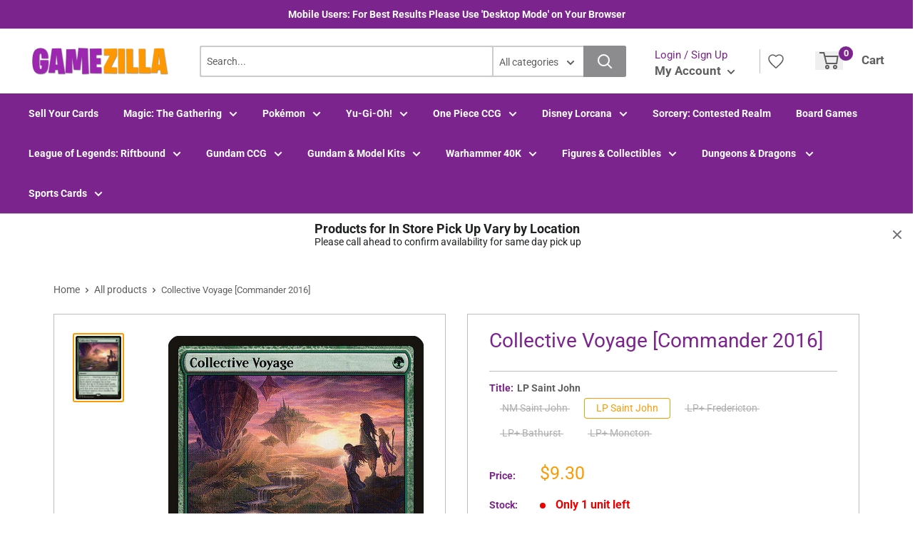

--- FILE ---
content_type: text/html; charset=utf-8
request_url: https://gamezilla.ca/products/collective-voyage-commander-2016
body_size: 38054
content:
<!doctype html>
<html lang="en">
  <head>
    <title>Collective Voyage [Commander 2016]</title>
    <meta charset="utf-8">
    <meta content="IE=edge,chrome=1" http-equiv="X-UA-Compatible">
    <meta name="description" content="Set: Commander 2016 Type: Sorcery Rarity: Rare Cost: {G} Join forces — Starting with you, each player may pay any amount of mana. Each player searches their library for up to X basic land cards, where X is the total amount of mana paid this way, puts them onto the battlefield tapped, then shuffles their library.">
    <link rel="canonical" href="https://gamezilla.ca/products/collective-voyage-commander-2016">
    
<meta property="og:site_name" content="GameZilla">
<meta property="og:url" content="https://gamezilla.ca/products/collective-voyage-commander-2016">
<meta property="og:title" content="Collective Voyage [Commander 2016]">
<meta property="og:type" content="product">
<meta property="og:description" content="Set: Commander 2016 Type: Sorcery Rarity: Rare Cost: {G} Join forces — Starting with you, each player may pay any amount of mana. Each player searches their library for up to X basic land cards, where X is the total amount of mana paid this way, puts them onto the battlefield tapped, then shuffles their library."><meta property="og:price:amount" content="9.30">
  <meta property="og:price:currency" content="CAD"><meta property="og:image" content="http://gamezilla.ca/cdn/shop/products/efaa39f1-9dc8-55ae-8d74-6b4d1364384f_389bba0d-0f6d-450a-86a6-fbe7e3bd2819_1024x1024.jpg?v=1624913036">
<meta property="og:image:secure_url" content="https://gamezilla.ca/cdn/shop/products/efaa39f1-9dc8-55ae-8d74-6b4d1364384f_389bba0d-0f6d-450a-86a6-fbe7e3bd2819_1024x1024.jpg?v=1624913036">

<meta name="twitter:site" content="@">
<meta name="twitter:card" content="summary_large_image">
<meta name="twitter:title" content="Collective Voyage [Commander 2016]">
<meta name="twitter:description" content="Set: Commander 2016 Type: Sorcery Rarity: Rare Cost: {G} Join forces — Starting with you, each player may pay any amount of mana. Each player searches their library for up to X basic land cards, where X is the total amount of mana paid this way, puts them onto the battlefield tapped, then shuffles their library.">
<meta name="twitter:image:width" content="480">
<meta name="twitter:image:height" content="480">
<meta name="twitter:image" content="http://gamezilla.ca/cdn/shop/products/efaa39f1-9dc8-55ae-8d74-6b4d1364384f_389bba0d-0f6d-450a-86a6-fbe7e3bd2819_1024x1024.jpg?v=1624913036">

    <meta content="width=device-width,initial-scale=1,shrink-to-fit=no" name="viewport">

    <link rel="icon" href="//gamezilla.ca/cdn/shop/files/images_c80525c1-772f-4251-8459-826ac796d08f_small.png?v=1728587617" type="image/x-icon">

    <!-- anti-flicker snippet (recommended) -->
    <style>
        .async-hide {
            opacity: 0 !important
        }
        #mobileNav {
        display: none;
      }
    </style>
    <!-- [if (gt IE 9)|!(IE)]><! -->
    <script src="//gamezilla.ca/cdn/shop/t/5/assets/vendor.js?v=76260804611371243491727133592"></script>
    <!-- <![endif] -->
    <!--[if lte IE 9]> <script src="//gamezilla.ca/cdn/shop/t/5/assets/vendor.js?v=76260804611371243491727133592"></script> <![endif]-->

    
<script
      defer
      type="text/javascript"
    >
      (function () { var css = document.createElement('link'); css.href = '//gamezilla.ca/cdn/shop/t/5/assets/mburger.css?v=85232341013250678261727133592'; css.rel = 'stylesheet'; css.type = 'text/css'; document.getElementsByTagName('head')[0].appendChild(css); })();
    </script>

    <script defer src="//gamezilla.ca/cdn/shop/t/5/assets/mburger.js?v=29171411513169099261727133592"></script>
    
    

    <link defer href="//gamezilla.ca/cdn/shop/t/5/assets/reset.css?v=153209702691340967971727133592" rel="stylesheet" type="text/css">
    
        
            <link href="//gamezilla.ca/cdn/shop/t/5/assets/theme3.css?v=136365668821384266051727133592" rel="stylesheet" type="text/css" media="all" />
        
      
    <link href="//gamezilla.ca/cdn/shop/t/5/assets/generic.css?v=179771671498842889631733812927" rel="stylesheet" type="text/css">
    <script
      defer
      type="text/javascript"
    >
      (function () { var css = document.createElement('link'); css.href = '//gamezilla.ca/cdn/shop/t/5/assets/variables.css?v=108146437158924257461727133609'; css.rel = 'stylesheet'; css.type = 'text/css'; document.getElementsByTagName('head')[0].appendChild(css); })();
    </script>
    <script
      defer
      type="text/javascript"
    >
      (function () { var css = document.createElement('link'); css.href = '//gamezilla.ca/cdn/shop/t/5/assets/advanced-search.scss.css?v=146926769050623578951727133592'; css.rel = 'stylesheet'; css.type = 'text/css'; document.getElementsByTagName('head')[0].appendChild(css); })();
    </script>
    <script
      defer
      type="text/javascript"
    >
      (function () { var css = document.createElement('link'); css.href = 'https://cdn.jsdelivr.net/npm/toastify-js/src/toastify.min.css'; css.rel = 'stylesheet'; css.type = 'text/css'; document.getElementsByTagName('head')[0].appendChild(css); })();
    </script><script
      defer
      type="text/javascript"
    >
      (function () { var css = document.createElement('link'); css.href = 'https://fonts.googleapis.com/css2?family=Roboto:ital,wght@0,400;0,500;0,700;0,900;1,400&display=swap'; css.rel = 'stylesheet'; css.type = 'text/css'; document.getElementsByTagName('head')[0].appendChild(css); })();
    </script><script
      defer
      type="text/javascript"
    >
      (function () { var css = document.createElement('link'); css.href = 'https://pro.fontawesome.com/releases/v5.14.0/css/all.css'; css.rel = 'stylesheet'; css.type = 'text/css'; document.getElementsByTagName('head')[0].appendChild(css); })();
    </script><script defer src="https://cdnjs.cloudflare.com/ajax/libs/jQuery.mmenu/8.5.20/mmenu.js"></script>

    <script
      defer
      type="text/javascript"
    >
      (function () { var css = document.createElement('link'); css.href = 'https://cdnjs.cloudflare.com/ajax/libs/jQuery.mmenu/8.5.14/mmenu.min.css'; css.rel = 'stylesheet'; css.type = 'text/css'; document.getElementsByTagName('head')[0].appendChild(css); })();
    </script>

    <script>window.performance && window.performance.mark && window.performance.mark('shopify.content_for_header.start');</script><meta id="shopify-digital-wallet" name="shopify-digital-wallet" content="/57063080145/digital_wallets/dialog">
<meta name="shopify-checkout-api-token" content="587741f0758476b273d896338db49e46">
<meta id="in-context-paypal-metadata" data-shop-id="57063080145" data-venmo-supported="false" data-environment="production" data-locale="en_US" data-paypal-v4="true" data-currency="CAD">
<link rel="alternate" type="application/json+oembed" href="https://gamezilla.ca/products/collective-voyage-commander-2016.oembed">
<script async="async" src="/checkouts/internal/preloads.js?locale=en-CA"></script>
<script id="shopify-features" type="application/json">{"accessToken":"587741f0758476b273d896338db49e46","betas":["rich-media-storefront-analytics"],"domain":"gamezilla.ca","predictiveSearch":true,"shopId":57063080145,"locale":"en"}</script>
<script>var Shopify = Shopify || {};
Shopify.shop = "gamezilla-ca.myshopify.com";
Shopify.locale = "en";
Shopify.currency = {"active":"CAD","rate":"1.0"};
Shopify.country = "CA";
Shopify.theme = {"name":"Gamezilla 3.0","id":133626396881,"schema_name":"Premium-Multi","schema_version":"611c1920","theme_store_id":null,"role":"main"};
Shopify.theme.handle = "null";
Shopify.theme.style = {"id":null,"handle":null};
Shopify.cdnHost = "gamezilla.ca/cdn";
Shopify.routes = Shopify.routes || {};
Shopify.routes.root = "/";</script>
<script type="module">!function(o){(o.Shopify=o.Shopify||{}).modules=!0}(window);</script>
<script>!function(o){function n(){var o=[];function n(){o.push(Array.prototype.slice.apply(arguments))}return n.q=o,n}var t=o.Shopify=o.Shopify||{};t.loadFeatures=n(),t.autoloadFeatures=n()}(window);</script>
<script id="shop-js-analytics" type="application/json">{"pageType":"product"}</script>
<script defer="defer" async type="module" src="//gamezilla.ca/cdn/shopifycloud/shop-js/modules/v2/client.init-shop-cart-sync_IZsNAliE.en.esm.js"></script>
<script defer="defer" async type="module" src="//gamezilla.ca/cdn/shopifycloud/shop-js/modules/v2/chunk.common_0OUaOowp.esm.js"></script>
<script type="module">
  await import("//gamezilla.ca/cdn/shopifycloud/shop-js/modules/v2/client.init-shop-cart-sync_IZsNAliE.en.esm.js");
await import("//gamezilla.ca/cdn/shopifycloud/shop-js/modules/v2/chunk.common_0OUaOowp.esm.js");

  window.Shopify.SignInWithShop?.initShopCartSync?.({"fedCMEnabled":true,"windoidEnabled":true});

</script>
<script>(function() {
  var isLoaded = false;
  function asyncLoad() {
    if (isLoaded) return;
    isLoaded = true;
    var urls = ["https:\/\/app.binderpos.com\/external\/shopify\/storeCredit\/script?shop=gamezilla-ca.myshopify.com","https:\/\/app.binderpos.com\/external\/shopify\/buylist\/script?shop=gamezilla-ca.myshopify.com"];
    for (var i = 0; i < urls.length; i++) {
      var s = document.createElement('script');
      s.type = 'text/javascript';
      s.async = true;
      s.src = urls[i];
      var x = document.getElementsByTagName('script')[0];
      x.parentNode.insertBefore(s, x);
    }
  };
  if(window.attachEvent) {
    window.attachEvent('onload', asyncLoad);
  } else {
    window.addEventListener('load', asyncLoad, false);
  }
})();</script>
<script id="__st">var __st={"a":57063080145,"offset":-14400,"reqid":"209846d0-52ef-44d9-9c24-ad5c06a65e31-1768381169","pageurl":"gamezilla.ca\/products\/collective-voyage-commander-2016","u":"37c2db3c94c9","p":"product","rtyp":"product","rid":6656078020817};</script>
<script>window.ShopifyPaypalV4VisibilityTracking = true;</script>
<script id="captcha-bootstrap">!function(){'use strict';const t='contact',e='account',n='new_comment',o=[[t,t],['blogs',n],['comments',n],[t,'customer']],c=[[e,'customer_login'],[e,'guest_login'],[e,'recover_customer_password'],[e,'create_customer']],r=t=>t.map((([t,e])=>`form[action*='/${t}']:not([data-nocaptcha='true']) input[name='form_type'][value='${e}']`)).join(','),a=t=>()=>t?[...document.querySelectorAll(t)].map((t=>t.form)):[];function s(){const t=[...o],e=r(t);return a(e)}const i='password',u='form_key',d=['recaptcha-v3-token','g-recaptcha-response','h-captcha-response',i],f=()=>{try{return window.sessionStorage}catch{return}},m='__shopify_v',_=t=>t.elements[u];function p(t,e,n=!1){try{const o=window.sessionStorage,c=JSON.parse(o.getItem(e)),{data:r}=function(t){const{data:e,action:n}=t;return t[m]||n?{data:e,action:n}:{data:t,action:n}}(c);for(const[e,n]of Object.entries(r))t.elements[e]&&(t.elements[e].value=n);n&&o.removeItem(e)}catch(o){console.error('form repopulation failed',{error:o})}}const l='form_type',E='cptcha';function T(t){t.dataset[E]=!0}const w=window,h=w.document,L='Shopify',v='ce_forms',y='captcha';let A=!1;((t,e)=>{const n=(g='f06e6c50-85a8-45c8-87d0-21a2b65856fe',I='https://cdn.shopify.com/shopifycloud/storefront-forms-hcaptcha/ce_storefront_forms_captcha_hcaptcha.v1.5.2.iife.js',D={infoText:'Protected by hCaptcha',privacyText:'Privacy',termsText:'Terms'},(t,e,n)=>{const o=w[L][v],c=o.bindForm;if(c)return c(t,g,e,D).then(n);var r;o.q.push([[t,g,e,D],n]),r=I,A||(h.body.append(Object.assign(h.createElement('script'),{id:'captcha-provider',async:!0,src:r})),A=!0)});var g,I,D;w[L]=w[L]||{},w[L][v]=w[L][v]||{},w[L][v].q=[],w[L][y]=w[L][y]||{},w[L][y].protect=function(t,e){n(t,void 0,e),T(t)},Object.freeze(w[L][y]),function(t,e,n,w,h,L){const[v,y,A,g]=function(t,e,n){const i=e?o:[],u=t?c:[],d=[...i,...u],f=r(d),m=r(i),_=r(d.filter((([t,e])=>n.includes(e))));return[a(f),a(m),a(_),s()]}(w,h,L),I=t=>{const e=t.target;return e instanceof HTMLFormElement?e:e&&e.form},D=t=>v().includes(t);t.addEventListener('submit',(t=>{const e=I(t);if(!e)return;const n=D(e)&&!e.dataset.hcaptchaBound&&!e.dataset.recaptchaBound,o=_(e),c=g().includes(e)&&(!o||!o.value);(n||c)&&t.preventDefault(),c&&!n&&(function(t){try{if(!f())return;!function(t){const e=f();if(!e)return;const n=_(t);if(!n)return;const o=n.value;o&&e.removeItem(o)}(t);const e=Array.from(Array(32),(()=>Math.random().toString(36)[2])).join('');!function(t,e){_(t)||t.append(Object.assign(document.createElement('input'),{type:'hidden',name:u})),t.elements[u].value=e}(t,e),function(t,e){const n=f();if(!n)return;const o=[...t.querySelectorAll(`input[type='${i}']`)].map((({name:t})=>t)),c=[...d,...o],r={};for(const[a,s]of new FormData(t).entries())c.includes(a)||(r[a]=s);n.setItem(e,JSON.stringify({[m]:1,action:t.action,data:r}))}(t,e)}catch(e){console.error('failed to persist form',e)}}(e),e.submit())}));const S=(t,e)=>{t&&!t.dataset[E]&&(n(t,e.some((e=>e===t))),T(t))};for(const o of['focusin','change'])t.addEventListener(o,(t=>{const e=I(t);D(e)&&S(e,y())}));const B=e.get('form_key'),M=e.get(l),P=B&&M;t.addEventListener('DOMContentLoaded',(()=>{const t=y();if(P)for(const e of t)e.elements[l].value===M&&p(e,B);[...new Set([...A(),...v().filter((t=>'true'===t.dataset.shopifyCaptcha))])].forEach((e=>S(e,t)))}))}(h,new URLSearchParams(w.location.search),n,t,e,['guest_login'])})(!0,!0)}();</script>
<script integrity="sha256-4kQ18oKyAcykRKYeNunJcIwy7WH5gtpwJnB7kiuLZ1E=" data-source-attribution="shopify.loadfeatures" defer="defer" src="//gamezilla.ca/cdn/shopifycloud/storefront/assets/storefront/load_feature-a0a9edcb.js" crossorigin="anonymous"></script>
<script data-source-attribution="shopify.dynamic_checkout.dynamic.init">var Shopify=Shopify||{};Shopify.PaymentButton=Shopify.PaymentButton||{isStorefrontPortableWallets:!0,init:function(){window.Shopify.PaymentButton.init=function(){};var t=document.createElement("script");t.src="https://gamezilla.ca/cdn/shopifycloud/portable-wallets/latest/portable-wallets.en.js",t.type="module",document.head.appendChild(t)}};
</script>
<script data-source-attribution="shopify.dynamic_checkout.buyer_consent">
  function portableWalletsHideBuyerConsent(e){var t=document.getElementById("shopify-buyer-consent"),n=document.getElementById("shopify-subscription-policy-button");t&&n&&(t.classList.add("hidden"),t.setAttribute("aria-hidden","true"),n.removeEventListener("click",e))}function portableWalletsShowBuyerConsent(e){var t=document.getElementById("shopify-buyer-consent"),n=document.getElementById("shopify-subscription-policy-button");t&&n&&(t.classList.remove("hidden"),t.removeAttribute("aria-hidden"),n.addEventListener("click",e))}window.Shopify?.PaymentButton&&(window.Shopify.PaymentButton.hideBuyerConsent=portableWalletsHideBuyerConsent,window.Shopify.PaymentButton.showBuyerConsent=portableWalletsShowBuyerConsent);
</script>
<script data-source-attribution="shopify.dynamic_checkout.cart.bootstrap">document.addEventListener("DOMContentLoaded",(function(){function t(){return document.querySelector("shopify-accelerated-checkout-cart, shopify-accelerated-checkout")}if(t())Shopify.PaymentButton.init();else{new MutationObserver((function(e,n){t()&&(Shopify.PaymentButton.init(),n.disconnect())})).observe(document.body,{childList:!0,subtree:!0})}}));
</script>
<link id="shopify-accelerated-checkout-styles" rel="stylesheet" media="screen" href="https://gamezilla.ca/cdn/shopifycloud/portable-wallets/latest/accelerated-checkout-backwards-compat.css" crossorigin="anonymous">
<style id="shopify-accelerated-checkout-cart">
        #shopify-buyer-consent {
  margin-top: 1em;
  display: inline-block;
  width: 100%;
}

#shopify-buyer-consent.hidden {
  display: none;
}

#shopify-subscription-policy-button {
  background: none;
  border: none;
  padding: 0;
  text-decoration: underline;
  font-size: inherit;
  cursor: pointer;
}

#shopify-subscription-policy-button::before {
  box-shadow: none;
}

      </style>

<script>window.performance && window.performance.mark && window.performance.mark('shopify.content_for_header.end');</script>

    <!-- Header hook for plugins --><script src="https://ajax.googleapis.com/ajax/libs/jquery/3.5.1/jquery.min.js"></script>

    <script src="//gamezilla.ca/cdn/shopifycloud/storefront/assets/themes_support/api.jquery-7ab1a3a4.js" type="text/javascript"></script>
    <script src="//gamezilla.ca/cdn/s/javascripts/currencies.js" type="text/javascript"></script>
<link defer rel="stylesheet" href="https://unpkg.com/flickity@2/dist/flickity.min.css">
    <script src="//gamezilla.ca/cdn/shopifycloud/storefront/assets/themes_support/option_selection-b017cd28.js" type="text/javascript"></script>

    <script
      defer
      type="text/javascript"
    >
      (function () { var css = document.createElement('link'); css.href = '//gamezilla.ca/cdn/shop/t/5/assets/animations.css?v=137973300766071970631727133592'; css.rel = 'stylesheet'; css.type = 'text/css'; document.getElementsByTagName('head')[0].appendChild(css); })();
    </script>
    <script
      defer
      type="text/javascript"
    >
      (function () { var css = document.createElement('link'); css.href = '//gamezilla.ca/cdn/shop/t/5/assets/loader.css?v=102325571689108952331727133592'; css.rel = 'stylesheet'; css.type = 'text/css'; document.getElementsByTagName('head')[0].appendChild(css); })();
    </script>
    <script src="//gamezilla.ca/cdn/shop/t/5/assets/theme.js?v=81407425934660752091727133591" defer></script>
    
  <script type="application/ld+json">
  {
    "@context": "http://schema.org",
    "@type": "Product",
    "offers": [{
          "@type": "Offer",
          "name": "NM Saint John",
          "availability":"https://schema.org/OutOfStock",
          "price": 10.3,
          "priceCurrency": "CAD",
          "priceValidUntil": "2026-01-24","sku": "C16-145-EN-NF-1","url": "/products/collective-voyage-commander-2016?variant=39825729650897"
        },
{
          "@type": "Offer",
          "name": "LP Saint John",
          "availability":"https://schema.org/InStock",
          "price": 9.3,
          "priceCurrency": "CAD",
          "priceValidUntil": "2026-01-24","sku": "C16-145-EN-NF-2","url": "/products/collective-voyage-commander-2016?variant=39825729716433"
        },
{
          "@type": "Offer",
          "name": "LP+ Fredericton",
          "availability":"https://schema.org/OutOfStock",
          "price": 10.3,
          "priceCurrency": "CAD",
          "priceValidUntil": "2026-01-24","sku": "C16-145-EN-NF-3","url": "/products/collective-voyage-commander-2016?variant=39825729781969"
        },
{
          "@type": "Offer",
          "name": "LP+ Bathurst",
          "availability":"https://schema.org/OutOfStock",
          "price": 10.3,
          "priceCurrency": "CAD",
          "priceValidUntil": "2026-01-24","sku": "C16-145-EN-NF-4","url": "/products/collective-voyage-commander-2016?variant=39825729814737"
        },
{
          "@type": "Offer",
          "name": "LP+ Moncton",
          "availability":"https://schema.org/OutOfStock",
          "price": 10.3,
          "priceCurrency": "CAD",
          "priceValidUntil": "2026-01-24","sku": "C16-145-EN-NF-5","url": "/products/collective-voyage-commander-2016?variant=39825729847505"
        }
],
    "brand": {
      "name": "Magic: The Gathering"
    },
    "name": "Collective Voyage [Commander 2016]",
    "description": "\n\n      \n          Set:\n          Commander 2016\n      \n      \n          Type:\n          Sorcery\n      \n      \n          Rarity:\n          Rare\n      \n      \n          Cost:\n          {G}\n      \n\n\n\n        \n            Join forces — Starting with you, each player may pay any amount of mana. Each player searches their library for up to X basic land cards, where X is the total amount of mana paid this way, puts them onto the battlefield tapped, then shuffles their library.\n        \n\n\n",
    "category": "MTG Single",
    "url": "/products/collective-voyage-commander-2016",
    "sku": "C16-145-EN-NF-2",
    "image": {
      "@type": "ImageObject",
      "url": "https://gamezilla.ca/cdn/shop/products/efaa39f1-9dc8-55ae-8d74-6b4d1364384f_389bba0d-0f6d-450a-86a6-fbe7e3bd2819_1024x.jpg?v=1624913036",
      "image": "https://gamezilla.ca/cdn/shop/products/efaa39f1-9dc8-55ae-8d74-6b4d1364384f_389bba0d-0f6d-450a-86a6-fbe7e3bd2819_1024x.jpg?v=1624913036",
      "name": "Collective Voyage [Commander 2016]",
      "width": "1024",
      "height": "1024"
    }
  }
  </script>



  <script type="application/ld+json">
  {
    "@context": "http://schema.org",
    "@type": "BreadcrumbList",
  "itemListElement": [{
      "@type": "ListItem",
      "position": 1,
      "name": "Home",
      "item": "https://gamezilla.ca"
    },{
          "@type": "ListItem",
          "position": 2,
          "name": "Collective Voyage [Commander 2016]",
          "item": "https://gamezilla.ca/products/collective-voyage-commander-2016"
        }]
  }
  </script>

<script>
      // This allows to expose several variables to the global scope, to be used in scripts
      window.theme = {
        pageType: "product",
        cartCount: 0,
        moneyFormat: "${{amount}}",
        moneyWithCurrencyFormat: "${{amount}} CAD",
        showDiscount: true,
        discountMode: "percentage",
        searchMode: "product",
        cartType: "message",
        permanentDomain: "gamezilla-ca.myshopify.com",
        themeChoice: "Theme_One"
      };

      window.routes = {
        rootUrl: "\/",
        rootUrlWithoutSlash: '',
        cartUrl: "\/cart",
        cartAddUrl: "\/cart\/add",
        cartChangeUrl: "\/cart\/change",
        searchUrl: "\/search",
        productRecommendationsUrl: "\/recommendations\/products"
      };

      window.languages = {
        productRegularPrice: "Regular Price",
        productSalePrice: "Sale Price",
        collectionOnSaleLabel: "Save {{savings}}",
        productFormUnavailable: "Unavailable",
        productFormAddToCart: "Add to cart",
        productFormSoldOut: "Sold out",
        productAdded: "Product has been added to your cart",
        productAddedShort: "Added!",
        shippingEstimatorNoResults: "No shipping could be found for your address.",
        shippingEstimatorOneResult: "There is one shipping rate for your address:",
        shippingEstimatorMultipleResults: "There are {{count}} shipping rates for your address:",
        shippingEstimatorErrors: "There are some errors:"
      };

      window.lazySizesConfig = {
        loadHidden: false,
        hFac: 0.8,
        expFactor: 3,
        customMedia: {
          '--phone': '(max-width: 640px)',
          '--tablet': '(min-width: 641px) and (max-width: 1023px)',
          '--lap': '(min-width: 1024px)'
        }
      };

      document.documentElement.className = document.documentElement.className.replace('no-js', 'js');
    </script>
    <script src="//gamezilla.ca/cdn/shop/t/5/assets/application.js?v=59730235117051044051727133592"></script><script>
      let binderWishlist = null;
    </script>
    <link defer href="//gamezilla.ca/cdn/shop/t/5/assets/predictive.css?v=181835530354501345831727133592" rel="stylesheet" type="text/css">
    <script src="//gamezilla.ca/cdn/shop/t/5/assets/predictiveSearch.js?v=30241401215181219341727133592" type="text/javascript"></script>
    <script src="//gamezilla.ca/cdn/shop/t/5/assets/custom.js?v=111603181540343972631727133592" type="text/javascript"></script>
  <!-- BEGIN app block: shopify://apps/binderpos-integration/blocks/buylist/09d20ff6-4485-4a2e-a24c-7db1a76a43f9 --><link href="https://portal.binderpos.com/shopify/css/buylist.css" rel="stylesheet" type="text/css">

<script>
    window.addEventListener('shopifyScriptLoaded', async () => {
      const hasBuylist = document.getElementById('binderpos-buylist-js')
        if (!hasBuylist) {
            const result = await fetch(`https://api.binderpos.com/external/shopify/storeDetails?storeUrl=gamezilla-ca.myshopify.com`).then(resp => resp.json());
            const storeId = result.id
            const head = document.querySelector('head');
            const buylistScript = document.createElement('script');
            buylistScript.setAttribute('type', 'text/javascript');
            buylistScript.setAttribute('id', 'binderpos-buylist-js');
            buylistScript.setAttribute('store-id', storeId);
            buylistScript.setAttribute('portal-url', 'https://portal.binderpos.com');
            buylistScript.setAttribute('currency-symbol', "$");
            buylistScript.setAttribute('src', 'https://portal.binderpos.com/shopify/js/buylist-setup.js');
            head.appendChild(buylistScript);
        }
    });
</script>

<!-- END app block --><!-- BEGIN app block: shopify://apps/essential-announcer/blocks/app-embed/93b5429f-c8d6-4c33-ae14-250fd84f361b --><script>
  
    window.essentialAnnouncementConfigs = [{"id":"64341e2e-f85c-4eff-a297-b64877dc7122","createdAt":"2025-12-04T19:50:19.715+00:00","name":"In Store Pick Up Varies by Location","title":"Products for In Store Pick Up Vary by Location","subheading":"Please call ahead to confirm availability for same day pick up","style":{"icon":{"size":32,"originalColor":true,"color":{"hex":"#333333"},"background":{"hex":"#ffffff","alpha":0,"rgba":"rgba(255, 255, 255, 0)"},"cornerRadius":4},"selectedTemplate":"custom","position":"top-page","stickyBar":true,"backgroundType":"singleBackground","singleColor":"#FFFFFF","gradientTurn":"90","gradientStart":"#DDDDDD","gradientEnd":"#FFFFFF","borderRadius":"0","borderSize":"0","borderColor":"#c5c8d1","titleSize":"18","titleColor":"#202223","font":"","subheadingSize":"14","subheadingColor":"#202223","buttonBackgroundColor":"#202223","buttonFontSize":"14","buttonFontColor":"#FFFFFF","buttonBorderRadius":"4","couponCodeButtonOutlineColor":"#202223","couponCodeButtonIconColor":"#202223","couponCodeButtonFontColor":"#202223","couponCodeButtonFontSize":"14","couponCodeButtonBorderRadius":"4","closeIconColor":"#6d7175","arrowIconColor":"#6d7175","spacing":{"insideTop":10,"insideBottom":10,"outsideTop":0,"outsideBottom":10}},"announcementType":"simple","announcementPlacement":"custom","published":true,"showOnProducts":[],"showOnCollections":[],"updatedAt":"2025-12-04T20:01:12.777+00:00","CTAType":"","CTALink":"https://gamezilla-ca.myshopify.com","closeButton":true,"buttonText":"Shop now!","announcements":[{"title":"Enjoy a 20% discount on all our products!","subheading":"","couponCode":"","CTAType":"button","buttonText":"Shop now!","CTALink":"","icon":"","id":730},{"title":"Enjoy a 20% discount on all our products!","subheading":"","couponCode":"","CTAType":"button","buttonText":"Shop now!","CTALink":"","icon":"","id":585}],"shop":"gamezilla-ca.myshopify.com","animationSpeed":80,"rotateDuration":4,"translations":[],"startDate":null,"endDate":null,"icon":"","locationType":"","showInCountries":[],"showOnProductsInCollections":[],"type":"product-page","couponCode":""}];
  
  window.essentialAnnouncementMeta = {
    productCollections: [{"id":269628637393,"handle":"mtg-commander-2016","title":"MTG - Commander 2016","updated_at":"2026-01-14T03:35:36-04:00","body_html":"","published_at":"2021-07-09T19:59:46-03:00","sort_order":"alpha-asc","template_suffix":"","disjunctive":true,"rules":[{"column":"tag","relation":"equals","condition":"Commander 2016"},{"column":"tag","relation":"equals","condition":"Commander 2016 Tokens"}],"published_scope":"web"}],
    productData: {"id":6656078020817,"title":"Collective Voyage [Commander 2016]","handle":"collective-voyage-commander-2016","description":"\u003ctable class=\"singles-description-table\"\u003e\n\u003ctbody\u003e\n      \u003ctr\u003e\n          \u003ctd\u003eSet:\u003c\/td\u003e\n          \u003ctd\u003eCommander 2016\u003c\/td\u003e\n      \u003c\/tr\u003e\n      \u003ctr\u003e\n          \u003ctd\u003eType:\u003c\/td\u003e\n          \u003ctd\u003eSorcery\u003c\/td\u003e\n      \u003c\/tr\u003e\n      \u003ctr\u003e\n          \u003ctd\u003eRarity:\u003c\/td\u003e\n          \u003ctd\u003eRare\u003c\/td\u003e\n      \u003c\/tr\u003e\n      \u003ctr\u003e\n          \u003ctd\u003eCost:\u003c\/td\u003e\n          \u003ctd\u003e{G}\u003c\/td\u003e\n      \u003c\/tr\u003e\n\u003c\/tbody\u003e\n\u003c\/table\u003e\n\u003cdiv class=\"single-description-div\"\u003e\n        \u003cdiv class=\"oracle-text\"\u003e\n            Join forces — Starting with you, each player may pay any amount of mana. Each player searches their library for up to X basic land cards, where X is the total amount of mana paid this way, puts them onto the battlefield tapped, then shuffles their library.\n        \u003c\/div\u003e\n\u003c\/div\u003e\n\u003cdiv class=\"catalogMetaData\" style=\"visibility: hidden;\" data-cardtype=\"mtg\" data-cardid=\"9029\" data-tcgid=\"124431\" data-lastupdated=\"2021-06-28T20:09:18.088Z\"\u003e\n\u003c\/div\u003e","published_at":"2021-06-17T21:19:00-03:00","created_at":"2021-06-17T21:19:03-03:00","vendor":"Magic: The Gathering","type":"MTG Single","tags":["Commander 2016","Green","NonFoil","Rare","Sorcery"],"price":930,"price_min":930,"price_max":1030,"available":true,"price_varies":true,"compare_at_price":null,"compare_at_price_min":0,"compare_at_price_max":0,"compare_at_price_varies":false,"variants":[{"id":39825729650897,"title":"NM Saint John","option1":"NM Saint John","option2":null,"option3":null,"sku":"C16-145-EN-NF-1","requires_shipping":true,"taxable":true,"featured_image":null,"available":false,"name":"Collective Voyage [Commander 2016] - NM Saint John","public_title":"NM Saint John","options":["NM Saint John"],"price":1030,"weight":2,"compare_at_price":null,"inventory_management":"shopify","barcode":null,"requires_selling_plan":false,"selling_plan_allocations":[]},{"id":39825729716433,"title":"LP Saint John","option1":"LP Saint John","option2":null,"option3":null,"sku":"C16-145-EN-NF-2","requires_shipping":true,"taxable":true,"featured_image":null,"available":true,"name":"Collective Voyage [Commander 2016] - LP Saint John","public_title":"LP Saint John","options":["LP Saint John"],"price":930,"weight":2,"compare_at_price":null,"inventory_management":"shopify","barcode":null,"requires_selling_plan":false,"selling_plan_allocations":[]},{"id":39825729781969,"title":"LP+ Fredericton","option1":"LP+ Fredericton","option2":null,"option3":null,"sku":"C16-145-EN-NF-3","requires_shipping":true,"taxable":true,"featured_image":null,"available":false,"name":"Collective Voyage [Commander 2016] - LP+ Fredericton","public_title":"LP+ Fredericton","options":["LP+ Fredericton"],"price":1030,"weight":2,"compare_at_price":null,"inventory_management":"shopify","barcode":null,"requires_selling_plan":false,"selling_plan_allocations":[]},{"id":39825729814737,"title":"LP+ Bathurst","option1":"LP+ Bathurst","option2":null,"option3":null,"sku":"C16-145-EN-NF-4","requires_shipping":true,"taxable":true,"featured_image":null,"available":false,"name":"Collective Voyage [Commander 2016] - LP+ Bathurst","public_title":"LP+ Bathurst","options":["LP+ Bathurst"],"price":1030,"weight":2,"compare_at_price":null,"inventory_management":"shopify","barcode":null,"requires_selling_plan":false,"selling_plan_allocations":[]},{"id":39825729847505,"title":"LP+ Moncton","option1":"LP+ Moncton","option2":null,"option3":null,"sku":"C16-145-EN-NF-5","requires_shipping":true,"taxable":true,"featured_image":null,"available":false,"name":"Collective Voyage [Commander 2016] - LP+ Moncton","public_title":"LP+ Moncton","options":["LP+ Moncton"],"price":1030,"weight":2,"compare_at_price":null,"inventory_management":"shopify","barcode":null,"requires_selling_plan":false,"selling_plan_allocations":[]}],"images":["\/\/gamezilla.ca\/cdn\/shop\/products\/efaa39f1-9dc8-55ae-8d74-6b4d1364384f_389bba0d-0f6d-450a-86a6-fbe7e3bd2819.jpg?v=1624913036"],"featured_image":"\/\/gamezilla.ca\/cdn\/shop\/products\/efaa39f1-9dc8-55ae-8d74-6b4d1364384f_389bba0d-0f6d-450a-86a6-fbe7e3bd2819.jpg?v=1624913036","options":["Title"],"media":[{"alt":null,"id":20767118164177,"position":1,"preview_image":{"aspect_ratio":0.718,"height":936,"width":672,"src":"\/\/gamezilla.ca\/cdn\/shop\/products\/efaa39f1-9dc8-55ae-8d74-6b4d1364384f_389bba0d-0f6d-450a-86a6-fbe7e3bd2819.jpg?v=1624913036"},"aspect_ratio":0.718,"height":936,"media_type":"image","src":"\/\/gamezilla.ca\/cdn\/shop\/products\/efaa39f1-9dc8-55ae-8d74-6b4d1364384f_389bba0d-0f6d-450a-86a6-fbe7e3bd2819.jpg?v=1624913036","width":672}],"requires_selling_plan":false,"selling_plan_groups":[],"content":"\u003ctable class=\"singles-description-table\"\u003e\n\u003ctbody\u003e\n      \u003ctr\u003e\n          \u003ctd\u003eSet:\u003c\/td\u003e\n          \u003ctd\u003eCommander 2016\u003c\/td\u003e\n      \u003c\/tr\u003e\n      \u003ctr\u003e\n          \u003ctd\u003eType:\u003c\/td\u003e\n          \u003ctd\u003eSorcery\u003c\/td\u003e\n      \u003c\/tr\u003e\n      \u003ctr\u003e\n          \u003ctd\u003eRarity:\u003c\/td\u003e\n          \u003ctd\u003eRare\u003c\/td\u003e\n      \u003c\/tr\u003e\n      \u003ctr\u003e\n          \u003ctd\u003eCost:\u003c\/td\u003e\n          \u003ctd\u003e{G}\u003c\/td\u003e\n      \u003c\/tr\u003e\n\u003c\/tbody\u003e\n\u003c\/table\u003e\n\u003cdiv class=\"single-description-div\"\u003e\n        \u003cdiv class=\"oracle-text\"\u003e\n            Join forces — Starting with you, each player may pay any amount of mana. Each player searches their library for up to X basic land cards, where X is the total amount of mana paid this way, puts them onto the battlefield tapped, then shuffles their library.\n        \u003c\/div\u003e\n\u003c\/div\u003e\n\u003cdiv class=\"catalogMetaData\" style=\"visibility: hidden;\" data-cardtype=\"mtg\" data-cardid=\"9029\" data-tcgid=\"124431\" data-lastupdated=\"2021-06-28T20:09:18.088Z\"\u003e\n\u003c\/div\u003e"},
    templateName: "product",
    collectionId: null,
  };
</script>

 
<style>
.essential_annoucement_bar_wrapper {display: none;}
</style>


<script src="https://cdn.shopify.com/extensions/019b9d60-ed7c-7464-ac3f-9e23a48d54ca/essential-announcement-bar-74/assets/announcement-bar-essential-apps.js" defer></script>

<!-- END app block --><!-- BEGIN app block: shopify://apps/binderpos-integration/blocks/storeCredit/09d20ff6-4485-4a2e-a24c-7db1a76a43f9 --><link href="https://portal.binderpos.com/shopify/css/credit.css" rel="stylesheet" type="text/css">

<script>
  window.addEventListener('shopifyScriptLoaded', async () => {
     const hasStoreCredit = document.getElementById('binderpos-store-credit-js');
        if (!hasStoreCredit) {
            const result = await fetch(`https://api.binderpos.com/external/shopify/storeDetails?storeUrl=gamezilla-ca.myshopify.com`).then(resp => resp.json());
            const storeId = result.id;
            const head = document.querySelector('head');
            const storeCreditScript = document.createElement('script');
            storeCreditScript.setAttribute('type', 'text/javascript');
            storeCreditScript.setAttribute('id', 'binderpos-store-credit-js');
            storeCreditScript.setAttribute('store-id', storeId);
            storeCreditScript.setAttribute('portal-url', 'https://portal.binderpos.com');
            storeCreditScript.setAttribute('currency-symbol', "$");
            storeCreditScript.setAttribute('src', 'https://portal.binderpos.com/shopify/js/credit.js');
            head.appendChild(storeCreditScript);
        }
    });
</script>

<!-- END app block --><script src="https://cdn.shopify.com/extensions/019baf3f-4960-7b19-95ce-9854c4be1c8f/terms-relentless-130/assets/terms.js" type="text/javascript" defer="defer"></script>
<link href="https://cdn.shopify.com/extensions/019baf3f-4960-7b19-95ce-9854c4be1c8f/terms-relentless-130/assets/style.min.css" rel="stylesheet" type="text/css" media="all">
<link href="https://monorail-edge.shopifysvc.com" rel="dns-prefetch">
<script>(function(){if ("sendBeacon" in navigator && "performance" in window) {try {var session_token_from_headers = performance.getEntriesByType('navigation')[0].serverTiming.find(x => x.name == '_s').description;} catch {var session_token_from_headers = undefined;}var session_cookie_matches = document.cookie.match(/_shopify_s=([^;]*)/);var session_token_from_cookie = session_cookie_matches && session_cookie_matches.length === 2 ? session_cookie_matches[1] : "";var session_token = session_token_from_headers || session_token_from_cookie || "";function handle_abandonment_event(e) {var entries = performance.getEntries().filter(function(entry) {return /monorail-edge.shopifysvc.com/.test(entry.name);});if (!window.abandonment_tracked && entries.length === 0) {window.abandonment_tracked = true;var currentMs = Date.now();var navigation_start = performance.timing.navigationStart;var payload = {shop_id: 57063080145,url: window.location.href,navigation_start,duration: currentMs - navigation_start,session_token,page_type: "product"};window.navigator.sendBeacon("https://monorail-edge.shopifysvc.com/v1/produce", JSON.stringify({schema_id: "online_store_buyer_site_abandonment/1.1",payload: payload,metadata: {event_created_at_ms: currentMs,event_sent_at_ms: currentMs}}));}}window.addEventListener('pagehide', handle_abandonment_event);}}());</script>
<script id="web-pixels-manager-setup">(function e(e,d,r,n,o){if(void 0===o&&(o={}),!Boolean(null===(a=null===(i=window.Shopify)||void 0===i?void 0:i.analytics)||void 0===a?void 0:a.replayQueue)){var i,a;window.Shopify=window.Shopify||{};var t=window.Shopify;t.analytics=t.analytics||{};var s=t.analytics;s.replayQueue=[],s.publish=function(e,d,r){return s.replayQueue.push([e,d,r]),!0};try{self.performance.mark("wpm:start")}catch(e){}var l=function(){var e={modern:/Edge?\/(1{2}[4-9]|1[2-9]\d|[2-9]\d{2}|\d{4,})\.\d+(\.\d+|)|Firefox\/(1{2}[4-9]|1[2-9]\d|[2-9]\d{2}|\d{4,})\.\d+(\.\d+|)|Chrom(ium|e)\/(9{2}|\d{3,})\.\d+(\.\d+|)|(Maci|X1{2}).+ Version\/(15\.\d+|(1[6-9]|[2-9]\d|\d{3,})\.\d+)([,.]\d+|)( \(\w+\)|)( Mobile\/\w+|) Safari\/|Chrome.+OPR\/(9{2}|\d{3,})\.\d+\.\d+|(CPU[ +]OS|iPhone[ +]OS|CPU[ +]iPhone|CPU IPhone OS|CPU iPad OS)[ +]+(15[._]\d+|(1[6-9]|[2-9]\d|\d{3,})[._]\d+)([._]\d+|)|Android:?[ /-](13[3-9]|1[4-9]\d|[2-9]\d{2}|\d{4,})(\.\d+|)(\.\d+|)|Android.+Firefox\/(13[5-9]|1[4-9]\d|[2-9]\d{2}|\d{4,})\.\d+(\.\d+|)|Android.+Chrom(ium|e)\/(13[3-9]|1[4-9]\d|[2-9]\d{2}|\d{4,})\.\d+(\.\d+|)|SamsungBrowser\/([2-9]\d|\d{3,})\.\d+/,legacy:/Edge?\/(1[6-9]|[2-9]\d|\d{3,})\.\d+(\.\d+|)|Firefox\/(5[4-9]|[6-9]\d|\d{3,})\.\d+(\.\d+|)|Chrom(ium|e)\/(5[1-9]|[6-9]\d|\d{3,})\.\d+(\.\d+|)([\d.]+$|.*Safari\/(?![\d.]+ Edge\/[\d.]+$))|(Maci|X1{2}).+ Version\/(10\.\d+|(1[1-9]|[2-9]\d|\d{3,})\.\d+)([,.]\d+|)( \(\w+\)|)( Mobile\/\w+|) Safari\/|Chrome.+OPR\/(3[89]|[4-9]\d|\d{3,})\.\d+\.\d+|(CPU[ +]OS|iPhone[ +]OS|CPU[ +]iPhone|CPU IPhone OS|CPU iPad OS)[ +]+(10[._]\d+|(1[1-9]|[2-9]\d|\d{3,})[._]\d+)([._]\d+|)|Android:?[ /-](13[3-9]|1[4-9]\d|[2-9]\d{2}|\d{4,})(\.\d+|)(\.\d+|)|Mobile Safari.+OPR\/([89]\d|\d{3,})\.\d+\.\d+|Android.+Firefox\/(13[5-9]|1[4-9]\d|[2-9]\d{2}|\d{4,})\.\d+(\.\d+|)|Android.+Chrom(ium|e)\/(13[3-9]|1[4-9]\d|[2-9]\d{2}|\d{4,})\.\d+(\.\d+|)|Android.+(UC? ?Browser|UCWEB|U3)[ /]?(15\.([5-9]|\d{2,})|(1[6-9]|[2-9]\d|\d{3,})\.\d+)\.\d+|SamsungBrowser\/(5\.\d+|([6-9]|\d{2,})\.\d+)|Android.+MQ{2}Browser\/(14(\.(9|\d{2,})|)|(1[5-9]|[2-9]\d|\d{3,})(\.\d+|))(\.\d+|)|K[Aa][Ii]OS\/(3\.\d+|([4-9]|\d{2,})\.\d+)(\.\d+|)/},d=e.modern,r=e.legacy,n=navigator.userAgent;return n.match(d)?"modern":n.match(r)?"legacy":"unknown"}(),u="modern"===l?"modern":"legacy",c=(null!=n?n:{modern:"",legacy:""})[u],f=function(e){return[e.baseUrl,"/wpm","/b",e.hashVersion,"modern"===e.buildTarget?"m":"l",".js"].join("")}({baseUrl:d,hashVersion:r,buildTarget:u}),m=function(e){var d=e.version,r=e.bundleTarget,n=e.surface,o=e.pageUrl,i=e.monorailEndpoint;return{emit:function(e){var a=e.status,t=e.errorMsg,s=(new Date).getTime(),l=JSON.stringify({metadata:{event_sent_at_ms:s},events:[{schema_id:"web_pixels_manager_load/3.1",payload:{version:d,bundle_target:r,page_url:o,status:a,surface:n,error_msg:t},metadata:{event_created_at_ms:s}}]});if(!i)return console&&console.warn&&console.warn("[Web Pixels Manager] No Monorail endpoint provided, skipping logging."),!1;try{return self.navigator.sendBeacon.bind(self.navigator)(i,l)}catch(e){}var u=new XMLHttpRequest;try{return u.open("POST",i,!0),u.setRequestHeader("Content-Type","text/plain"),u.send(l),!0}catch(e){return console&&console.warn&&console.warn("[Web Pixels Manager] Got an unhandled error while logging to Monorail."),!1}}}}({version:r,bundleTarget:l,surface:e.surface,pageUrl:self.location.href,monorailEndpoint:e.monorailEndpoint});try{o.browserTarget=l,function(e){var d=e.src,r=e.async,n=void 0===r||r,o=e.onload,i=e.onerror,a=e.sri,t=e.scriptDataAttributes,s=void 0===t?{}:t,l=document.createElement("script"),u=document.querySelector("head"),c=document.querySelector("body");if(l.async=n,l.src=d,a&&(l.integrity=a,l.crossOrigin="anonymous"),s)for(var f in s)if(Object.prototype.hasOwnProperty.call(s,f))try{l.dataset[f]=s[f]}catch(e){}if(o&&l.addEventListener("load",o),i&&l.addEventListener("error",i),u)u.appendChild(l);else{if(!c)throw new Error("Did not find a head or body element to append the script");c.appendChild(l)}}({src:f,async:!0,onload:function(){if(!function(){var e,d;return Boolean(null===(d=null===(e=window.Shopify)||void 0===e?void 0:e.analytics)||void 0===d?void 0:d.initialized)}()){var d=window.webPixelsManager.init(e)||void 0;if(d){var r=window.Shopify.analytics;r.replayQueue.forEach((function(e){var r=e[0],n=e[1],o=e[2];d.publishCustomEvent(r,n,o)})),r.replayQueue=[],r.publish=d.publishCustomEvent,r.visitor=d.visitor,r.initialized=!0}}},onerror:function(){return m.emit({status:"failed",errorMsg:"".concat(f," has failed to load")})},sri:function(e){var d=/^sha384-[A-Za-z0-9+/=]+$/;return"string"==typeof e&&d.test(e)}(c)?c:"",scriptDataAttributes:o}),m.emit({status:"loading"})}catch(e){m.emit({status:"failed",errorMsg:(null==e?void 0:e.message)||"Unknown error"})}}})({shopId: 57063080145,storefrontBaseUrl: "https://gamezilla.ca",extensionsBaseUrl: "https://extensions.shopifycdn.com/cdn/shopifycloud/web-pixels-manager",monorailEndpoint: "https://monorail-edge.shopifysvc.com/unstable/produce_batch",surface: "storefront-renderer",enabledBetaFlags: ["2dca8a86","a0d5f9d2"],webPixelsConfigList: [{"id":"shopify-app-pixel","configuration":"{}","eventPayloadVersion":"v1","runtimeContext":"STRICT","scriptVersion":"0450","apiClientId":"shopify-pixel","type":"APP","privacyPurposes":["ANALYTICS","MARKETING"]},{"id":"shopify-custom-pixel","eventPayloadVersion":"v1","runtimeContext":"LAX","scriptVersion":"0450","apiClientId":"shopify-pixel","type":"CUSTOM","privacyPurposes":["ANALYTICS","MARKETING"]}],isMerchantRequest: false,initData: {"shop":{"name":"GameZilla","paymentSettings":{"currencyCode":"CAD"},"myshopifyDomain":"gamezilla-ca.myshopify.com","countryCode":"CA","storefrontUrl":"https:\/\/gamezilla.ca"},"customer":null,"cart":null,"checkout":null,"productVariants":[{"price":{"amount":10.3,"currencyCode":"CAD"},"product":{"title":"Collective Voyage [Commander 2016]","vendor":"Magic: The Gathering","id":"6656078020817","untranslatedTitle":"Collective Voyage [Commander 2016]","url":"\/products\/collective-voyage-commander-2016","type":"MTG Single"},"id":"39825729650897","image":{"src":"\/\/gamezilla.ca\/cdn\/shop\/products\/efaa39f1-9dc8-55ae-8d74-6b4d1364384f_389bba0d-0f6d-450a-86a6-fbe7e3bd2819.jpg?v=1624913036"},"sku":"C16-145-EN-NF-1","title":"NM Saint John","untranslatedTitle":"NM Saint John"},{"price":{"amount":9.3,"currencyCode":"CAD"},"product":{"title":"Collective Voyage [Commander 2016]","vendor":"Magic: The Gathering","id":"6656078020817","untranslatedTitle":"Collective Voyage [Commander 2016]","url":"\/products\/collective-voyage-commander-2016","type":"MTG Single"},"id":"39825729716433","image":{"src":"\/\/gamezilla.ca\/cdn\/shop\/products\/efaa39f1-9dc8-55ae-8d74-6b4d1364384f_389bba0d-0f6d-450a-86a6-fbe7e3bd2819.jpg?v=1624913036"},"sku":"C16-145-EN-NF-2","title":"LP Saint John","untranslatedTitle":"LP Saint John"},{"price":{"amount":10.3,"currencyCode":"CAD"},"product":{"title":"Collective Voyage [Commander 2016]","vendor":"Magic: The Gathering","id":"6656078020817","untranslatedTitle":"Collective Voyage [Commander 2016]","url":"\/products\/collective-voyage-commander-2016","type":"MTG Single"},"id":"39825729781969","image":{"src":"\/\/gamezilla.ca\/cdn\/shop\/products\/efaa39f1-9dc8-55ae-8d74-6b4d1364384f_389bba0d-0f6d-450a-86a6-fbe7e3bd2819.jpg?v=1624913036"},"sku":"C16-145-EN-NF-3","title":"LP+ Fredericton","untranslatedTitle":"LP+ Fredericton"},{"price":{"amount":10.3,"currencyCode":"CAD"},"product":{"title":"Collective Voyage [Commander 2016]","vendor":"Magic: The Gathering","id":"6656078020817","untranslatedTitle":"Collective Voyage [Commander 2016]","url":"\/products\/collective-voyage-commander-2016","type":"MTG Single"},"id":"39825729814737","image":{"src":"\/\/gamezilla.ca\/cdn\/shop\/products\/efaa39f1-9dc8-55ae-8d74-6b4d1364384f_389bba0d-0f6d-450a-86a6-fbe7e3bd2819.jpg?v=1624913036"},"sku":"C16-145-EN-NF-4","title":"LP+ Bathurst","untranslatedTitle":"LP+ Bathurst"},{"price":{"amount":10.3,"currencyCode":"CAD"},"product":{"title":"Collective Voyage [Commander 2016]","vendor":"Magic: The Gathering","id":"6656078020817","untranslatedTitle":"Collective Voyage [Commander 2016]","url":"\/products\/collective-voyage-commander-2016","type":"MTG Single"},"id":"39825729847505","image":{"src":"\/\/gamezilla.ca\/cdn\/shop\/products\/efaa39f1-9dc8-55ae-8d74-6b4d1364384f_389bba0d-0f6d-450a-86a6-fbe7e3bd2819.jpg?v=1624913036"},"sku":"C16-145-EN-NF-5","title":"LP+ Moncton","untranslatedTitle":"LP+ Moncton"}],"purchasingCompany":null},},"https://gamezilla.ca/cdn","7cecd0b6w90c54c6cpe92089d5m57a67346",{"modern":"","legacy":""},{"shopId":"57063080145","storefrontBaseUrl":"https:\/\/gamezilla.ca","extensionBaseUrl":"https:\/\/extensions.shopifycdn.com\/cdn\/shopifycloud\/web-pixels-manager","surface":"storefront-renderer","enabledBetaFlags":"[\"2dca8a86\", \"a0d5f9d2\"]","isMerchantRequest":"false","hashVersion":"7cecd0b6w90c54c6cpe92089d5m57a67346","publish":"custom","events":"[[\"page_viewed\",{}],[\"product_viewed\",{\"productVariant\":{\"price\":{\"amount\":9.3,\"currencyCode\":\"CAD\"},\"product\":{\"title\":\"Collective Voyage [Commander 2016]\",\"vendor\":\"Magic: The Gathering\",\"id\":\"6656078020817\",\"untranslatedTitle\":\"Collective Voyage [Commander 2016]\",\"url\":\"\/products\/collective-voyage-commander-2016\",\"type\":\"MTG Single\"},\"id\":\"39825729716433\",\"image\":{\"src\":\"\/\/gamezilla.ca\/cdn\/shop\/products\/efaa39f1-9dc8-55ae-8d74-6b4d1364384f_389bba0d-0f6d-450a-86a6-fbe7e3bd2819.jpg?v=1624913036\"},\"sku\":\"C16-145-EN-NF-2\",\"title\":\"LP Saint John\",\"untranslatedTitle\":\"LP Saint John\"}}]]"});</script><script>
  window.ShopifyAnalytics = window.ShopifyAnalytics || {};
  window.ShopifyAnalytics.meta = window.ShopifyAnalytics.meta || {};
  window.ShopifyAnalytics.meta.currency = 'CAD';
  var meta = {"product":{"id":6656078020817,"gid":"gid:\/\/shopify\/Product\/6656078020817","vendor":"Magic: The Gathering","type":"MTG Single","handle":"collective-voyage-commander-2016","variants":[{"id":39825729650897,"price":1030,"name":"Collective Voyage [Commander 2016] - NM Saint John","public_title":"NM Saint John","sku":"C16-145-EN-NF-1"},{"id":39825729716433,"price":930,"name":"Collective Voyage [Commander 2016] - LP Saint John","public_title":"LP Saint John","sku":"C16-145-EN-NF-2"},{"id":39825729781969,"price":1030,"name":"Collective Voyage [Commander 2016] - LP+ Fredericton","public_title":"LP+ Fredericton","sku":"C16-145-EN-NF-3"},{"id":39825729814737,"price":1030,"name":"Collective Voyage [Commander 2016] - LP+ Bathurst","public_title":"LP+ Bathurst","sku":"C16-145-EN-NF-4"},{"id":39825729847505,"price":1030,"name":"Collective Voyage [Commander 2016] - LP+ Moncton","public_title":"LP+ Moncton","sku":"C16-145-EN-NF-5"}],"remote":false},"page":{"pageType":"product","resourceType":"product","resourceId":6656078020817,"requestId":"209846d0-52ef-44d9-9c24-ad5c06a65e31-1768381169"}};
  for (var attr in meta) {
    window.ShopifyAnalytics.meta[attr] = meta[attr];
  }
</script>
<script class="analytics">
  (function () {
    var customDocumentWrite = function(content) {
      var jquery = null;

      if (window.jQuery) {
        jquery = window.jQuery;
      } else if (window.Checkout && window.Checkout.$) {
        jquery = window.Checkout.$;
      }

      if (jquery) {
        jquery('body').append(content);
      }
    };

    var hasLoggedConversion = function(token) {
      if (token) {
        return document.cookie.indexOf('loggedConversion=' + token) !== -1;
      }
      return false;
    }

    var setCookieIfConversion = function(token) {
      if (token) {
        var twoMonthsFromNow = new Date(Date.now());
        twoMonthsFromNow.setMonth(twoMonthsFromNow.getMonth() + 2);

        document.cookie = 'loggedConversion=' + token + '; expires=' + twoMonthsFromNow;
      }
    }

    var trekkie = window.ShopifyAnalytics.lib = window.trekkie = window.trekkie || [];
    if (trekkie.integrations) {
      return;
    }
    trekkie.methods = [
      'identify',
      'page',
      'ready',
      'track',
      'trackForm',
      'trackLink'
    ];
    trekkie.factory = function(method) {
      return function() {
        var args = Array.prototype.slice.call(arguments);
        args.unshift(method);
        trekkie.push(args);
        return trekkie;
      };
    };
    for (var i = 0; i < trekkie.methods.length; i++) {
      var key = trekkie.methods[i];
      trekkie[key] = trekkie.factory(key);
    }
    trekkie.load = function(config) {
      trekkie.config = config || {};
      trekkie.config.initialDocumentCookie = document.cookie;
      var first = document.getElementsByTagName('script')[0];
      var script = document.createElement('script');
      script.type = 'text/javascript';
      script.onerror = function(e) {
        var scriptFallback = document.createElement('script');
        scriptFallback.type = 'text/javascript';
        scriptFallback.onerror = function(error) {
                var Monorail = {
      produce: function produce(monorailDomain, schemaId, payload) {
        var currentMs = new Date().getTime();
        var event = {
          schema_id: schemaId,
          payload: payload,
          metadata: {
            event_created_at_ms: currentMs,
            event_sent_at_ms: currentMs
          }
        };
        return Monorail.sendRequest("https://" + monorailDomain + "/v1/produce", JSON.stringify(event));
      },
      sendRequest: function sendRequest(endpointUrl, payload) {
        // Try the sendBeacon API
        if (window && window.navigator && typeof window.navigator.sendBeacon === 'function' && typeof window.Blob === 'function' && !Monorail.isIos12()) {
          var blobData = new window.Blob([payload], {
            type: 'text/plain'
          });

          if (window.navigator.sendBeacon(endpointUrl, blobData)) {
            return true;
          } // sendBeacon was not successful

        } // XHR beacon

        var xhr = new XMLHttpRequest();

        try {
          xhr.open('POST', endpointUrl);
          xhr.setRequestHeader('Content-Type', 'text/plain');
          xhr.send(payload);
        } catch (e) {
          console.log(e);
        }

        return false;
      },
      isIos12: function isIos12() {
        return window.navigator.userAgent.lastIndexOf('iPhone; CPU iPhone OS 12_') !== -1 || window.navigator.userAgent.lastIndexOf('iPad; CPU OS 12_') !== -1;
      }
    };
    Monorail.produce('monorail-edge.shopifysvc.com',
      'trekkie_storefront_load_errors/1.1',
      {shop_id: 57063080145,
      theme_id: 133626396881,
      app_name: "storefront",
      context_url: window.location.href,
      source_url: "//gamezilla.ca/cdn/s/trekkie.storefront.55c6279c31a6628627b2ba1c5ff367020da294e2.min.js"});

        };
        scriptFallback.async = true;
        scriptFallback.src = '//gamezilla.ca/cdn/s/trekkie.storefront.55c6279c31a6628627b2ba1c5ff367020da294e2.min.js';
        first.parentNode.insertBefore(scriptFallback, first);
      };
      script.async = true;
      script.src = '//gamezilla.ca/cdn/s/trekkie.storefront.55c6279c31a6628627b2ba1c5ff367020da294e2.min.js';
      first.parentNode.insertBefore(script, first);
    };
    trekkie.load(
      {"Trekkie":{"appName":"storefront","development":false,"defaultAttributes":{"shopId":57063080145,"isMerchantRequest":null,"themeId":133626396881,"themeCityHash":"2148589693128041931","contentLanguage":"en","currency":"CAD","eventMetadataId":"357f2508-68fd-46ff-a216-af5bde9063ea"},"isServerSideCookieWritingEnabled":true,"monorailRegion":"shop_domain","enabledBetaFlags":["65f19447"]},"Session Attribution":{},"S2S":{"facebookCapiEnabled":false,"source":"trekkie-storefront-renderer","apiClientId":580111}}
    );

    var loaded = false;
    trekkie.ready(function() {
      if (loaded) return;
      loaded = true;

      window.ShopifyAnalytics.lib = window.trekkie;

      var originalDocumentWrite = document.write;
      document.write = customDocumentWrite;
      try { window.ShopifyAnalytics.merchantGoogleAnalytics.call(this); } catch(error) {};
      document.write = originalDocumentWrite;

      window.ShopifyAnalytics.lib.page(null,{"pageType":"product","resourceType":"product","resourceId":6656078020817,"requestId":"209846d0-52ef-44d9-9c24-ad5c06a65e31-1768381169","shopifyEmitted":true});

      var match = window.location.pathname.match(/checkouts\/(.+)\/(thank_you|post_purchase)/)
      var token = match? match[1]: undefined;
      if (!hasLoggedConversion(token)) {
        setCookieIfConversion(token);
        window.ShopifyAnalytics.lib.track("Viewed Product",{"currency":"CAD","variantId":39825729650897,"productId":6656078020817,"productGid":"gid:\/\/shopify\/Product\/6656078020817","name":"Collective Voyage [Commander 2016] - NM Saint John","price":"10.30","sku":"C16-145-EN-NF-1","brand":"Magic: The Gathering","variant":"NM Saint John","category":"MTG Single","nonInteraction":true,"remote":false},undefined,undefined,{"shopifyEmitted":true});
      window.ShopifyAnalytics.lib.track("monorail:\/\/trekkie_storefront_viewed_product\/1.1",{"currency":"CAD","variantId":39825729650897,"productId":6656078020817,"productGid":"gid:\/\/shopify\/Product\/6656078020817","name":"Collective Voyage [Commander 2016] - NM Saint John","price":"10.30","sku":"C16-145-EN-NF-1","brand":"Magic: The Gathering","variant":"NM Saint John","category":"MTG Single","nonInteraction":true,"remote":false,"referer":"https:\/\/gamezilla.ca\/products\/collective-voyage-commander-2016"});
      }
    });


        var eventsListenerScript = document.createElement('script');
        eventsListenerScript.async = true;
        eventsListenerScript.src = "//gamezilla.ca/cdn/shopifycloud/storefront/assets/shop_events_listener-3da45d37.js";
        document.getElementsByTagName('head')[0].appendChild(eventsListenerScript);

})();</script>
<script
  defer
  src="https://gamezilla.ca/cdn/shopifycloud/perf-kit/shopify-perf-kit-3.0.3.min.js"
  data-application="storefront-renderer"
  data-shop-id="57063080145"
  data-render-region="gcp-us-central1"
  data-page-type="product"
  data-theme-instance-id="133626396881"
  data-theme-name="Premium-Multi"
  data-theme-version="611c1920"
  data-monorail-region="shop_domain"
  data-resource-timing-sampling-rate="10"
  data-shs="true"
  data-shs-beacon="true"
  data-shs-export-with-fetch="true"
  data-shs-logs-sample-rate="1"
  data-shs-beacon-endpoint="https://gamezilla.ca/api/collect"
></script>
</head>

  <div
    hidden
    id="predictiveSearch-js"
    data-show-prices="true"
    data-show-price-range="true"
  ></div>

  <body
    class="bodyScroll  template-product "
    data-instant-intensity="viewport"
  >
    
        
            <div id="pageBackground">
    <div class="page-wrapper">
<a href="#main" class="visually-hidden skip-to-content">Skip to content</a>
<span class="loading-bar"></span> 
<div id="shopify-section-announcement-bar-3" class="shopify-section"><section data-section-id="announcement-bar-3" data-section-type="announcement-bar" data-section-settings='{
    "showNewsletter": false
  }'><div class="announcement-bar">
      <div class="container">
        <div class="announcement-bar__inner"><p class="announcement-bar__content announcement-bar__content--center">Mobile Users: For Best Results Please Use &#39;Desktop Mode&#39; on Your Browser</p></div>
      </div>
    </div>
  </section>

  <style>
    .announcement-bar {
      background: #7c248d;
      color: #ffffff;
    }
  </style>

  <script>document.documentElement.style.removeProperty('--announcement-bar-button-width');document.documentElement.style.setProperty('--announcement-bar-height', document.getElementById('shopify-section-announcement-bar-3').clientHeight + 'px');
  </script></div>
<div id="shopify-section-header-3" class="shopify-section shopify-section__header"><section data-section-id="header-3" data-section-type="header" data-section-settings='{
  "navigationLayout": "inline",
  "desktopOpenTrigger": "hover",
  "useStickyHeader": true
}'>
  <header class="header header--inline " role="banner">
    <div class="container">
      <div class="header__inner"><nav class="header__mobile-nav hidden-lap-and-up">
            <button class="header__mobile-nav-toggle icon-state touch-area" data-action="toggle-menu" aria-expanded="false" aria-haspopup="true" aria-controls="mobile-menu" aria-label="Open menu">
              <span class="icon-state__primary"><svg focusable="false" class="icon icon--hamburger-mobile" viewBox="0 0 20 16" role="presentation">
      <path d="M0 14h20v2H0v-2zM0 0h20v2H0V0zm0 7h20v2H0V7z" fill="currentColor" fill-rule="evenodd"></path>
    </svg></span>
              <span class="icon-state__secondary"><svg focusable="false" class="icon icon--close" viewBox="0 0 19 19" role="presentation">
      <path d="M9.1923882 8.39339828l7.7781745-7.7781746 1.4142136 1.41421357-7.7781746 7.77817459 7.7781746 7.77817456L16.9705627 19l-7.7781745-7.7781746L1.41421356 19 0 17.5857864l7.7781746-7.77817456L0 2.02943725 1.41421356.61522369 9.1923882 8.39339828z" fill="currentColor" fill-rule="evenodd"></path>
    </svg></span>
            </button><div id="mobile-menu" class="mobile-menu" aria-hidden="true"><svg focusable="false" class="icon icon--nav-triangle-borderless" viewBox="0 0 20 9" role="presentation">
      <path d="M.47108938 9c.2694725-.26871321.57077721-.56867841.90388257-.89986354C3.12384116 6.36134886 5.74788116 3.76338565 9.2467995.30653888c.4145057-.4095171 1.0844277-.40860098 1.4977971.00205122L19.4935156 9H.47108938z" fill=""></path>
    </svg><div class="mobile-menu__inner">
    <div class="mobile-menu__panel">
      <div class="mobile-menu__section">
        <ul class="mobile-menu__nav" data-type="menu" role="list"><li class="mobile-menu__nav-item"><a href="/pages/submit-buylist" class="mobile-menu__nav-link" data-type="menuitem">Sell Your Cards</a></li><li class="mobile-menu__nav-item"><button class="mobile-menu__nav-link" data-type="menuitem" aria-haspopup="true" aria-expanded="false" aria-controls="mobile-panel-1" data-action="open-panel">Magic: The Gathering<svg focusable="false" class="icon icon--arrow-right" viewBox="0 0 8 12" role="presentation">
      <path stroke="currentColor" stroke-width="2" d="M2 2l4 4-4 4" fill="none" stroke-linecap="square"></path>
    </svg></button></li><li class="mobile-menu__nav-item"><button class="mobile-menu__nav-link" data-type="menuitem" aria-haspopup="true" aria-expanded="false" aria-controls="mobile-panel-2" data-action="open-panel">Pokémon<svg focusable="false" class="icon icon--arrow-right" viewBox="0 0 8 12" role="presentation">
      <path stroke="currentColor" stroke-width="2" d="M2 2l4 4-4 4" fill="none" stroke-linecap="square"></path>
    </svg></button></li><li class="mobile-menu__nav-item"><button class="mobile-menu__nav-link" data-type="menuitem" aria-haspopup="true" aria-expanded="false" aria-controls="mobile-panel-3" data-action="open-panel">Yu-Gi-Oh!<svg focusable="false" class="icon icon--arrow-right" viewBox="0 0 8 12" role="presentation">
      <path stroke="currentColor" stroke-width="2" d="M2 2l4 4-4 4" fill="none" stroke-linecap="square"></path>
    </svg></button></li><li class="mobile-menu__nav-item"><button class="mobile-menu__nav-link" data-type="menuitem" aria-haspopup="true" aria-expanded="false" aria-controls="mobile-panel-4" data-action="open-panel">One Piece CCG<svg focusable="false" class="icon icon--arrow-right" viewBox="0 0 8 12" role="presentation">
      <path stroke="currentColor" stroke-width="2" d="M2 2l4 4-4 4" fill="none" stroke-linecap="square"></path>
    </svg></button></li><li class="mobile-menu__nav-item"><button class="mobile-menu__nav-link" data-type="menuitem" aria-haspopup="true" aria-expanded="false" aria-controls="mobile-panel-5" data-action="open-panel">Disney Lorcana<svg focusable="false" class="icon icon--arrow-right" viewBox="0 0 8 12" role="presentation">
      <path stroke="currentColor" stroke-width="2" d="M2 2l4 4-4 4" fill="none" stroke-linecap="square"></path>
    </svg></button></li><li class="mobile-menu__nav-item"><a href="/collections/sorcery-contested-realm" class="mobile-menu__nav-link" data-type="menuitem">Sorcery: Contested Realm</a></li><li class="mobile-menu__nav-item"><a href="/collections/board-games" class="mobile-menu__nav-link" data-type="menuitem">Board Games</a></li><li class="mobile-menu__nav-item"><button class="mobile-menu__nav-link" data-type="menuitem" aria-haspopup="true" aria-expanded="false" aria-controls="mobile-panel-8" data-action="open-panel">League of Legends: Riftbound<svg focusable="false" class="icon icon--arrow-right" viewBox="0 0 8 12" role="presentation">
      <path stroke="currentColor" stroke-width="2" d="M2 2l4 4-4 4" fill="none" stroke-linecap="square"></path>
    </svg></button></li><li class="mobile-menu__nav-item"><button class="mobile-menu__nav-link" data-type="menuitem" aria-haspopup="true" aria-expanded="false" aria-controls="mobile-panel-9" data-action="open-panel">Gundam CCG<svg focusable="false" class="icon icon--arrow-right" viewBox="0 0 8 12" role="presentation">
      <path stroke="currentColor" stroke-width="2" d="M2 2l4 4-4 4" fill="none" stroke-linecap="square"></path>
    </svg></button></li><li class="mobile-menu__nav-item"><button class="mobile-menu__nav-link" data-type="menuitem" aria-haspopup="true" aria-expanded="false" aria-controls="mobile-panel-10" data-action="open-panel">Gundam & Model Kits<svg focusable="false" class="icon icon--arrow-right" viewBox="0 0 8 12" role="presentation">
      <path stroke="currentColor" stroke-width="2" d="M2 2l4 4-4 4" fill="none" stroke-linecap="square"></path>
    </svg></button></li><li class="mobile-menu__nav-item"><button class="mobile-menu__nav-link" data-type="menuitem" aria-haspopup="true" aria-expanded="false" aria-controls="mobile-panel-11" data-action="open-panel">Warhammer 40K<svg focusable="false" class="icon icon--arrow-right" viewBox="0 0 8 12" role="presentation">
      <path stroke="currentColor" stroke-width="2" d="M2 2l4 4-4 4" fill="none" stroke-linecap="square"></path>
    </svg></button></li><li class="mobile-menu__nav-item"><button class="mobile-menu__nav-link" data-type="menuitem" aria-haspopup="true" aria-expanded="false" aria-controls="mobile-panel-12" data-action="open-panel">Figures & Collectibles<svg focusable="false" class="icon icon--arrow-right" viewBox="0 0 8 12" role="presentation">
      <path stroke="currentColor" stroke-width="2" d="M2 2l4 4-4 4" fill="none" stroke-linecap="square"></path>
    </svg></button></li><li class="mobile-menu__nav-item"><button class="mobile-menu__nav-link" data-type="menuitem" aria-haspopup="true" aria-expanded="false" aria-controls="mobile-panel-13" data-action="open-panel">Dungeons & Dragons <svg focusable="false" class="icon icon--arrow-right" viewBox="0 0 8 12" role="presentation">
      <path stroke="currentColor" stroke-width="2" d="M2 2l4 4-4 4" fill="none" stroke-linecap="square"></path>
    </svg></button></li><li class="mobile-menu__nav-item"><button class="mobile-menu__nav-link" data-type="menuitem" aria-haspopup="true" aria-expanded="false" aria-controls="mobile-panel-14" data-action="open-panel">Sports Cards<svg focusable="false" class="icon icon--arrow-right" viewBox="0 0 8 12" role="presentation">
      <path stroke="currentColor" stroke-width="2" d="M2 2l4 4-4 4" fill="none" stroke-linecap="square"></path>
    </svg></button></li></ul>
      </div></div><div id="mobile-panel-1" class="mobile-menu__panel is-nested">
      <div class="mobile-menu__section is-sticky">
        <button class="mobile-menu__back-button" data-action="close-panel"><svg focusable="false" class="icon icon--arrow-left" viewBox="0 0 8 12" role="presentation">
      <path stroke="currentColor" stroke-width="2" d="M6 10L2 6l4-4" fill="none" stroke-linecap="square"></path>
    </svg> Back</button>
      </div>

      <div class="mobile-menu__section"><ul class="mobile-menu__nav" data-type="menu" role="list">
          <li class="mobile-menu__nav-item">
            <a href="https://gamezilla.ca/pages/mtg-advanced-search?q=&game=mtg&availabilty=true&setNames=&colors=&rarities=&types=&pricemin=&pricemax=&page=1&order=price-descending" class="mobile-menu__nav-link text--strong">Magic: The Gathering</a>
          </li><li class="mobile-menu__nav-item"><button class="mobile-menu__nav-link" data-type="menuitem" aria-haspopup="true" aria-expanded="false" aria-controls="mobile-panel-1-0" data-action="open-panel">MTG Sealed Products<svg focusable="false" class="icon icon--arrow-right" viewBox="0 0 8 12" role="presentation">
      <path stroke="currentColor" stroke-width="2" d="M2 2l4 4-4 4" fill="none" stroke-linecap="square"></path>
    </svg></button></li><li class="mobile-menu__nav-item"><button class="mobile-menu__nav-link" data-type="menuitem" aria-haspopup="true" aria-expanded="false" aria-controls="mobile-panel-1-1" data-action="open-panel">MTG Singles<svg focusable="false" class="icon icon--arrow-right" viewBox="0 0 8 12" role="presentation">
      <path stroke="currentColor" stroke-width="2" d="M2 2l4 4-4 4" fill="none" stroke-linecap="square"></path>
    </svg></button></li><li class="mobile-menu__nav-item"><a href="/collections/mtg-playmats" class="mobile-menu__nav-link" data-type="menuitem">MTG Playmats</a></li></ul></div>
    </div><div id="mobile-panel-2" class="mobile-menu__panel is-nested">
      <div class="mobile-menu__section is-sticky">
        <button class="mobile-menu__back-button" data-action="close-panel"><svg focusable="false" class="icon icon--arrow-left" viewBox="0 0 8 12" role="presentation">
      <path stroke="currentColor" stroke-width="2" d="M6 10L2 6l4-4" fill="none" stroke-linecap="square"></path>
    </svg> Back</button>
      </div>

      <div class="mobile-menu__section"><ul class="mobile-menu__nav" data-type="menu" role="list">
          <li class="mobile-menu__nav-item">
            <a href="https://gamezilla.ca/pages/pkm-advanced-search?q=&game=pokemon&availabilty=true&setNames=&rarities=&types=&pricemin=&pricemax=&page=1&order=price-descending" class="mobile-menu__nav-link text--strong">Pokémon</a>
          </li><li class="mobile-menu__nav-item"><button class="mobile-menu__nav-link" data-type="menuitem" aria-haspopup="true" aria-expanded="false" aria-controls="mobile-panel-2-0" data-action="open-panel">Pokemon Sealed Products<svg focusable="false" class="icon icon--arrow-right" viewBox="0 0 8 12" role="presentation">
      <path stroke="currentColor" stroke-width="2" d="M2 2l4 4-4 4" fill="none" stroke-linecap="square"></path>
    </svg></button></li><li class="mobile-menu__nav-item"><button class="mobile-menu__nav-link" data-type="menuitem" aria-haspopup="true" aria-expanded="false" aria-controls="mobile-panel-2-1" data-action="open-panel">Scarlet & Violet Singles<svg focusable="false" class="icon icon--arrow-right" viewBox="0 0 8 12" role="presentation">
      <path stroke="currentColor" stroke-width="2" d="M2 2l4 4-4 4" fill="none" stroke-linecap="square"></path>
    </svg></button></li></ul></div>
    </div><div id="mobile-panel-3" class="mobile-menu__panel is-nested">
      <div class="mobile-menu__section is-sticky">
        <button class="mobile-menu__back-button" data-action="close-panel"><svg focusable="false" class="icon icon--arrow-left" viewBox="0 0 8 12" role="presentation">
      <path stroke="currentColor" stroke-width="2" d="M6 10L2 6l4-4" fill="none" stroke-linecap="square"></path>
    </svg> Back</button>
      </div>

      <div class="mobile-menu__section"><ul class="mobile-menu__nav" data-type="menu" role="list">
          <li class="mobile-menu__nav-item">
            <a href="https://gamezilla.ca/pages/yug-advanced-search?q=&game=yugioh&availabilty=true&setNames=&colors=&monsterTypes=&rarities=&types=&pricemin=&pricemax=&page=1&order=price-descending" class="mobile-menu__nav-link text--strong">Yu-Gi-Oh!</a>
          </li><li class="mobile-menu__nav-item"><a href="/products/ygo-doom-of-dimensions-booster-box-9-26-25" class="mobile-menu__nav-link" data-type="menuitem">Doom of Dimension</a></li><li class="mobile-menu__nav-item"><button class="mobile-menu__nav-link" data-type="menuitem" aria-haspopup="true" aria-expanded="false" aria-controls="mobile-panel-3-1" data-action="open-panel">YGO Sealed Products<svg focusable="false" class="icon icon--arrow-right" viewBox="0 0 8 12" role="presentation">
      <path stroke="currentColor" stroke-width="2" d="M2 2l4 4-4 4" fill="none" stroke-linecap="square"></path>
    </svg></button></li><li class="mobile-menu__nav-item"><button class="mobile-menu__nav-link" data-type="menuitem" aria-haspopup="true" aria-expanded="false" aria-controls="mobile-panel-3-2" data-action="open-panel">YGO Singles<svg focusable="false" class="icon icon--arrow-right" viewBox="0 0 8 12" role="presentation">
      <path stroke="currentColor" stroke-width="2" d="M2 2l4 4-4 4" fill="none" stroke-linecap="square"></path>
    </svg></button></li></ul></div>
    </div><div id="mobile-panel-4" class="mobile-menu__panel is-nested">
      <div class="mobile-menu__section is-sticky">
        <button class="mobile-menu__back-button" data-action="close-panel"><svg focusable="false" class="icon icon--arrow-left" viewBox="0 0 8 12" role="presentation">
      <path stroke="currentColor" stroke-width="2" d="M6 10L2 6l4-4" fill="none" stroke-linecap="square"></path>
    </svg> Back</button>
      </div>

      <div class="mobile-menu__section"><ul class="mobile-menu__nav" data-type="menu" role="list">
          <li class="mobile-menu__nav-item">
            <a href="/collections/sealed-one-piece-cg" class="mobile-menu__nav-link text--strong">One Piece CCG</a>
          </li><li class="mobile-menu__nav-item"><a href="/collections/one-piece-starters" class="mobile-menu__nav-link" data-type="menuitem">One Piece Starters</a></li><li class="mobile-menu__nav-item"><a href="/collections/one-piece-booster-box" class="mobile-menu__nav-link" data-type="menuitem">One Piece Booster Boxes</a></li><li class="mobile-menu__nav-item"><a href="/collections/one-piece-single-booster" class="mobile-menu__nav-link" data-type="menuitem">One Piece Boosters</a></li></ul></div>
    </div><div id="mobile-panel-5" class="mobile-menu__panel is-nested">
      <div class="mobile-menu__section is-sticky">
        <button class="mobile-menu__back-button" data-action="close-panel"><svg focusable="false" class="icon icon--arrow-left" viewBox="0 0 8 12" role="presentation">
      <path stroke="currentColor" stroke-width="2" d="M6 10L2 6l4-4" fill="none" stroke-linecap="square"></path>
    </svg> Back</button>
      </div>

      <div class="mobile-menu__section"><ul class="mobile-menu__nav" data-type="menu" role="list">
          <li class="mobile-menu__nav-item">
            <a href="/collections/disney-lorcana" class="mobile-menu__nav-link text--strong">Disney Lorcana</a>
          </li><li class="mobile-menu__nav-item"><a href="/collections/lorcana-booster-box" class="mobile-menu__nav-link" data-type="menuitem">Lorcana Booster Box</a></li><li class="mobile-menu__nav-item"><a href="/collections/lorcana-booster-pack" class="mobile-menu__nav-link" data-type="menuitem">Lorcana Booster Pack</a></li><li class="mobile-menu__nav-item"><a href="/collections/lorcana-starter" class="mobile-menu__nav-link" data-type="menuitem">Lorcana Starter Deck</a></li><li class="mobile-menu__nav-item"><a href="/collections/lorcana-box-set" class="mobile-menu__nav-link" data-type="menuitem">Lorcana Box Sets</a></li></ul></div>
    </div><div id="mobile-panel-8" class="mobile-menu__panel is-nested">
      <div class="mobile-menu__section is-sticky">
        <button class="mobile-menu__back-button" data-action="close-panel"><svg focusable="false" class="icon icon--arrow-left" viewBox="0 0 8 12" role="presentation">
      <path stroke="currentColor" stroke-width="2" d="M6 10L2 6l4-4" fill="none" stroke-linecap="square"></path>
    </svg> Back</button>
      </div>

      <div class="mobile-menu__section"><ul class="mobile-menu__nav" data-type="menu" role="list">
          <li class="mobile-menu__nav-item">
            <a href="/collections/riftbound-products" class="mobile-menu__nav-link text--strong">League of Legends: Riftbound</a>
          </li><li class="mobile-menu__nav-item"><a href="/collections/riftbound-starter-decks" class="mobile-menu__nav-link" data-type="menuitem">Riftbound Starter Decks</a></li><li class="mobile-menu__nav-item"><a href="/collections/riftbound-booster-box" class="mobile-menu__nav-link" data-type="menuitem">Riftbound Booster Boxes</a></li><li class="mobile-menu__nav-item"><a href="/collections/riftbound-box-set" class="mobile-menu__nav-link" data-type="menuitem">Riftbound Box Sets</a></li></ul></div>
    </div><div id="mobile-panel-9" class="mobile-menu__panel is-nested">
      <div class="mobile-menu__section is-sticky">
        <button class="mobile-menu__back-button" data-action="close-panel"><svg focusable="false" class="icon icon--arrow-left" viewBox="0 0 8 12" role="presentation">
      <path stroke="currentColor" stroke-width="2" d="M6 10L2 6l4-4" fill="none" stroke-linecap="square"></path>
    </svg> Back</button>
      </div>

      <div class="mobile-menu__section"><ul class="mobile-menu__nav" data-type="menu" role="list">
          <li class="mobile-menu__nav-item">
            <a href="/collections/gundam-tcg" class="mobile-menu__nav-link text--strong">Gundam CCG</a>
          </li><li class="mobile-menu__nav-item"><a href="/collections/gundam-starters" class="mobile-menu__nav-link" data-type="menuitem">Gundam Starter Decks</a></li><li class="mobile-menu__nav-item"><a href="/collections/gundam-booster-box" class="mobile-menu__nav-link" data-type="menuitem">Gundam Booster Boxes</a></li><li class="mobile-menu__nav-item"><a href="/collections/gundam-boosters" class="mobile-menu__nav-link" data-type="menuitem">Gundam Booster Packs</a></li></ul></div>
    </div><div id="mobile-panel-10" class="mobile-menu__panel is-nested">
      <div class="mobile-menu__section is-sticky">
        <button class="mobile-menu__back-button" data-action="close-panel"><svg focusable="false" class="icon icon--arrow-left" viewBox="0 0 8 12" role="presentation">
      <path stroke="currentColor" stroke-width="2" d="M6 10L2 6l4-4" fill="none" stroke-linecap="square"></path>
    </svg> Back</button>
      </div>

      <div class="mobile-menu__section"><ul class="mobile-menu__nav" data-type="menu" role="list">
          <li class="mobile-menu__nav-item">
            <a href="/collections/gundam" class="mobile-menu__nav-link text--strong">Gundam & Model Kits</a>
          </li><li class="mobile-menu__nav-item"><a href="/collections/gundam-high-grade" class="mobile-menu__nav-link" data-type="menuitem">High Grade</a></li><li class="mobile-menu__nav-item"><a href="/collections/gundam-real-grade" class="mobile-menu__nav-link" data-type="menuitem">Real Grade</a></li><li class="mobile-menu__nav-item"><a href="/collections/gundam-master-grade" class="mobile-menu__nav-link" data-type="menuitem">Master Grade</a></li><li class="mobile-menu__nav-item"><a href="/collections/gundam-perfect-grade" class="mobile-menu__nav-link" data-type="menuitem">Perfect Grade</a></li><li class="mobile-menu__nav-item"><a href="/collections/gundam-30-minute-missions" class="mobile-menu__nav-link" data-type="menuitem">30 Minute Missons</a></li><li class="mobile-menu__nav-item"><a href="/collections/gundam-anime-gundam" class="mobile-menu__nav-link" data-type="menuitem">Anime Characters & Chibi Kits</a></li><li class="mobile-menu__nav-item"><a href="/collections/gundam-gundam-accessories" class="mobile-menu__nav-link" data-type="menuitem">Gundam Accessories</a></li><li class="mobile-menu__nav-item"><a href="/collections/hasegawa-model-kits" class="mobile-menu__nav-link" data-type="menuitem">Hasegawa Planes & Ships</a></li><li class="mobile-menu__nav-item"><a href="/collections/gundam-pokemon-model-kit" class="mobile-menu__nav-link" data-type="menuitem">Pokemon Model Kits</a></li><li class="mobile-menu__nav-item"><a href="/collections/star-wars-model-kits" class="mobile-menu__nav-link" data-type="menuitem">Star Wars Model Kits</a></li></ul></div>
    </div><div id="mobile-panel-11" class="mobile-menu__panel is-nested">
      <div class="mobile-menu__section is-sticky">
        <button class="mobile-menu__back-button" data-action="close-panel"><svg focusable="false" class="icon icon--arrow-left" viewBox="0 0 8 12" role="presentation">
      <path stroke="currentColor" stroke-width="2" d="M6 10L2 6l4-4" fill="none" stroke-linecap="square"></path>
    </svg> Back</button>
      </div>

      <div class="mobile-menu__section"><ul class="mobile-menu__nav" data-type="menu" role="list">
          <li class="mobile-menu__nav-item">
            <a href="/collections/warhammer-40k" class="mobile-menu__nav-link text--strong">Warhammer 40K</a>
          </li><li class="mobile-menu__nav-item"><a href="/collections/warhammer-christmas-boxes" class="mobile-menu__nav-link" data-type="menuitem">Christmas Army Boxes </a></li><li class="mobile-menu__nav-item"><a href="/collections/warhammer-40k-starter-sets" class="mobile-menu__nav-link" data-type="menuitem">40K Starter Sets</a></li><li class="mobile-menu__nav-item"><button class="mobile-menu__nav-link" data-type="menuitem" aria-haspopup="true" aria-expanded="false" aria-controls="mobile-panel-11-2" data-action="open-panel">Space Marines<svg focusable="false" class="icon icon--arrow-right" viewBox="0 0 8 12" role="presentation">
      <path stroke="currentColor" stroke-width="2" d="M2 2l4 4-4 4" fill="none" stroke-linecap="square"></path>
    </svg></button></li><li class="mobile-menu__nav-item"><button class="mobile-menu__nav-link" data-type="menuitem" aria-haspopup="true" aria-expanded="false" aria-controls="mobile-panel-11-3" data-action="open-panel">Armies: Imperium<svg focusable="false" class="icon icon--arrow-right" viewBox="0 0 8 12" role="presentation">
      <path stroke="currentColor" stroke-width="2" d="M2 2l4 4-4 4" fill="none" stroke-linecap="square"></path>
    </svg></button></li><li class="mobile-menu__nav-item"><button class="mobile-menu__nav-link" data-type="menuitem" aria-haspopup="true" aria-expanded="false" aria-controls="mobile-panel-11-4" data-action="open-panel">Armies: Chaos<svg focusable="false" class="icon icon--arrow-right" viewBox="0 0 8 12" role="presentation">
      <path stroke="currentColor" stroke-width="2" d="M2 2l4 4-4 4" fill="none" stroke-linecap="square"></path>
    </svg></button></li><li class="mobile-menu__nav-item"><button class="mobile-menu__nav-link" data-type="menuitem" aria-haspopup="true" aria-expanded="false" aria-controls="mobile-panel-11-5" data-action="open-panel">Xenos: Armies<svg focusable="false" class="icon icon--arrow-right" viewBox="0 0 8 12" role="presentation">
      <path stroke="currentColor" stroke-width="2" d="M2 2l4 4-4 4" fill="none" stroke-linecap="square"></path>
    </svg></button></li><li class="mobile-menu__nav-item"><a href="/collections/kill-team-1" class="mobile-menu__nav-link" data-type="menuitem">Kill Team</a></li><li class="mobile-menu__nav-item"><button class="mobile-menu__nav-link" data-type="menuitem" aria-haspopup="true" aria-expanded="false" aria-controls="mobile-panel-11-7" data-action="open-panel">Horus Heresy Loyalist SM Legions<svg focusable="false" class="icon icon--arrow-right" viewBox="0 0 8 12" role="presentation">
      <path stroke="currentColor" stroke-width="2" d="M2 2l4 4-4 4" fill="none" stroke-linecap="square"></path>
    </svg></button></li><li class="mobile-menu__nav-item"><button class="mobile-menu__nav-link" data-type="menuitem" aria-haspopup="true" aria-expanded="false" aria-controls="mobile-panel-11-8" data-action="open-panel">Horus Heresy Traitor SM Legions<svg focusable="false" class="icon icon--arrow-right" viewBox="0 0 8 12" role="presentation">
      <path stroke="currentColor" stroke-width="2" d="M2 2l4 4-4 4" fill="none" stroke-linecap="square"></path>
    </svg></button></li><li class="mobile-menu__nav-item"><button class="mobile-menu__nav-link" data-type="menuitem" aria-haspopup="true" aria-expanded="false" aria-controls="mobile-panel-11-9" data-action="open-panel">Horus Heresy Forces of the Cult Mechanicum<svg focusable="false" class="icon icon--arrow-right" viewBox="0 0 8 12" role="presentation">
      <path stroke="currentColor" stroke-width="2" d="M2 2l4 4-4 4" fill="none" stroke-linecap="square"></path>
    </svg></button></li><li class="mobile-menu__nav-item"><button class="mobile-menu__nav-link" data-type="menuitem" aria-haspopup="true" aria-expanded="false" aria-controls="mobile-panel-11-10" data-action="open-panel">Horus Heresy Forces of the Emperor<svg focusable="false" class="icon icon--arrow-right" viewBox="0 0 8 12" role="presentation">
      <path stroke="currentColor" stroke-width="2" d="M2 2l4 4-4 4" fill="none" stroke-linecap="square"></path>
    </svg></button></li><li class="mobile-menu__nav-item"><button class="mobile-menu__nav-link" data-type="menuitem" aria-haspopup="true" aria-expanded="false" aria-controls="mobile-panel-11-11" data-action="open-panel">Citadel Paints & Tools<svg focusable="false" class="icon icon--arrow-right" viewBox="0 0 8 12" role="presentation">
      <path stroke="currentColor" stroke-width="2" d="M2 2l4 4-4 4" fill="none" stroke-linecap="square"></path>
    </svg></button></li><li class="mobile-menu__nav-item"><a href="/collections/warhammer-40k-terrain" class="mobile-menu__nav-link" data-type="menuitem">Terrain </a></li></ul></div>
    </div><div id="mobile-panel-12" class="mobile-menu__panel is-nested">
      <div class="mobile-menu__section is-sticky">
        <button class="mobile-menu__back-button" data-action="close-panel"><svg focusable="false" class="icon icon--arrow-left" viewBox="0 0 8 12" role="presentation">
      <path stroke="currentColor" stroke-width="2" d="M6 10L2 6l4-4" fill="none" stroke-linecap="square"></path>
    </svg> Back</button>
      </div>

      <div class="mobile-menu__section"><ul class="mobile-menu__nav" data-type="menu" role="list">
          <li class="mobile-menu__nav-item">
            <a href="/collections/anime-statue" class="mobile-menu__nav-link text--strong">Figures & Collectibles</a>
          </li><li class="mobile-menu__nav-item"><a href="/collections/cook-books" class="mobile-menu__nav-link" data-type="menuitem">Cook Books</a></li><li class="mobile-menu__nav-item"><a href="/collections/anime-statue" class="mobile-menu__nav-link" data-type="menuitem">Figures & Statues</a></li><li class="mobile-menu__nav-item"><a href="/collections/anime-figures-plush-toys-pillows" class="mobile-menu__nav-link" data-type="menuitem">Plush & Pillows</a></li></ul></div>
    </div><div id="mobile-panel-13" class="mobile-menu__panel is-nested">
      <div class="mobile-menu__section is-sticky">
        <button class="mobile-menu__back-button" data-action="close-panel"><svg focusable="false" class="icon icon--arrow-left" viewBox="0 0 8 12" role="presentation">
      <path stroke="currentColor" stroke-width="2" d="M6 10L2 6l4-4" fill="none" stroke-linecap="square"></path>
    </svg> Back</button>
      </div>

      <div class="mobile-menu__section"><ul class="mobile-menu__nav" data-type="menu" role="list">
          <li class="mobile-menu__nav-item">
            <a href="/collections/d-d-books" class="mobile-menu__nav-link text--strong">Dungeons & Dragons </a>
          </li><li class="mobile-menu__nav-item"><a href="/collections/d-d-books" class="mobile-menu__nav-link" data-type="menuitem">D&D Books</a></li><li class="mobile-menu__nav-item"><a href="/collections/wizkids-unpainted-minis" class="mobile-menu__nav-link" data-type="menuitem">D&D Unpainted Minis Wizkids</a></li><li class="mobile-menu__nav-item"><a href="/collections/dungeons-dragons-nolzurs-marvelous-unpainted-minis" class="mobile-menu__nav-link" data-type="menuitem">D&D Unpainted Minis Nolzur</a></li><li class="mobile-menu__nav-item"><a href="/collections/pathfinder-battles-deep-cuts-unpainted-minis" class="mobile-menu__nav-link" data-type="menuitem">Pathfinder Unpainted Minis</a></li><li class="mobile-menu__nav-item"><a href="/collections/d-d-accessories" class="mobile-menu__nav-link" data-type="menuitem">D&D Dice & Accessories </a></li></ul></div>
    </div><div id="mobile-panel-14" class="mobile-menu__panel is-nested">
      <div class="mobile-menu__section is-sticky">
        <button class="mobile-menu__back-button" data-action="close-panel"><svg focusable="false" class="icon icon--arrow-left" viewBox="0 0 8 12" role="presentation">
      <path stroke="currentColor" stroke-width="2" d="M6 10L2 6l4-4" fill="none" stroke-linecap="square"></path>
    </svg> Back</button>
      </div>

      <div class="mobile-menu__section"><ul class="mobile-menu__nav" data-type="menu" role="list">
          <li class="mobile-menu__nav-item">
            <a href="/collections/sports-cards" class="mobile-menu__nav-link text--strong">Sports Cards</a>
          </li><li class="mobile-menu__nav-item"><button class="mobile-menu__nav-link" data-type="menuitem" aria-haspopup="true" aria-expanded="false" aria-controls="mobile-panel-14-0" data-action="open-panel">Hockey Cards<svg focusable="false" class="icon icon--arrow-right" viewBox="0 0 8 12" role="presentation">
      <path stroke="currentColor" stroke-width="2" d="M2 2l4 4-4 4" fill="none" stroke-linecap="square"></path>
    </svg></button></li><li class="mobile-menu__nav-item"><a href="/collections/baseball-cards" class="mobile-menu__nav-link" data-type="menuitem">Baseball Cards</a></li><li class="mobile-menu__nav-item"><a href="/collections/football-cards" class="mobile-menu__nav-link" data-type="menuitem">Football Cards</a></li><li class="mobile-menu__nav-item"><a href="/collections/basketball-cards" class="mobile-menu__nav-link" data-type="menuitem">Basketball Cards</a></li></ul></div>
    </div><div id="mobile-panel-1-0" class="mobile-menu__panel is-nested">
      <div class="mobile-menu__section is-sticky">
        <button class="mobile-menu__back-button" data-action="close-panel"><svg focusable="false" class="icon icon--arrow-left" viewBox="0 0 8 12" role="presentation">
      <path stroke="currentColor" stroke-width="2" d="M6 10L2 6l4-4" fill="none" stroke-linecap="square"></path>
    </svg> Back</button>
      </div>

      <div class="mobile-menu__section">
        <ul class="mobile-menu__nav" data-type="menu" role="list">
          <li class="mobile-menu__nav-item">
            <a href="/collections/sealed-mtg-all-products" class="mobile-menu__nav-link text--strong">MTG Sealed Products</a>
          </li><li class="mobile-menu__nav-item">
            <a href="/collections/mtg-tmnt" class="mobile-menu__nav-link" data-type="menuitem">MTG - TMNT (Pre-Order)</a>
          </li><li class="mobile-menu__nav-item">
            <a href="/collections/mtgle" class="mobile-menu__nav-link" data-type="menuitem">MTG - Lorwyn Eclipsed (Pre-Order) </a>
          </li><li class="mobile-menu__nav-item">
            <a href="/collections/mtg-avatar-sealed-products" class="mobile-menu__nav-link" data-type="menuitem">MTG - Avatar: The Last Airbender</a>
          </li><li class="mobile-menu__nav-item">
            <a href="/collections/mtg-spiderman" class="mobile-menu__nav-link" data-type="menuitem">MTG - Spider-Man </a>
          </li><li class="mobile-menu__nav-item">
            <a href="/collections/mtg-edge-of-eternity-sealed/Edge-of-Eternity-NEW" class="mobile-menu__nav-link" data-type="menuitem">MTG - Edge of Eternities</a>
          </li><li class="mobile-menu__nav-item">
            <a href="/collections/mtg-tarkir-dragonstorm" class="mobile-menu__nav-link" data-type="menuitem">MTG - Tarkir Dragonstorm</a>
          </li><li class="mobile-menu__nav-item">
            <a href="/collections/mtg-foundations-sealed/Foundations-NEW" class="mobile-menu__nav-link" data-type="menuitem">MTG - Foundations</a>
          </li><li class="mobile-menu__nav-item">
            <a href="/collections/mtg-booster-boxes" class="mobile-menu__nav-link" data-type="menuitem">MTG - Booster Boxes</a>
          </li><li class="mobile-menu__nav-item">
            <a href="/collections/mtg-booster-packs" class="mobile-menu__nav-link" data-type="menuitem">MTG - Booster Packs</a>
          </li><li class="mobile-menu__nav-item">
            <a href="/collections/collector-booster-box" class="mobile-menu__nav-link" data-type="menuitem">MTG - Collector Boxes</a>
          </li><li class="mobile-menu__nav-item">
            <a href="/collections/collector-boosters" class="mobile-menu__nav-link" data-type="menuitem">MTG - Collector Packs</a>
          </li><li class="mobile-menu__nav-item">
            <a href="/collections/mtg-commander-decks" class="mobile-menu__nav-link" data-type="menuitem">MTG - Commander Decks</a>
          </li><li class="mobile-menu__nav-item">
            <a href="/collections/mtg-bundles" class="mobile-menu__nav-link" data-type="menuitem">MTG - Bundles</a>
          </li><li class="mobile-menu__nav-item">
            <a href="/collections/mtg-box-sets" class="mobile-menu__nav-link" data-type="menuitem">MTG - Box Sets</a>
          </li></ul>
      </div>
    </div><div id="mobile-panel-1-1" class="mobile-menu__panel is-nested">
      <div class="mobile-menu__section is-sticky">
        <button class="mobile-menu__back-button" data-action="close-panel"><svg focusable="false" class="icon icon--arrow-left" viewBox="0 0 8 12" role="presentation">
      <path stroke="currentColor" stroke-width="2" d="M6 10L2 6l4-4" fill="none" stroke-linecap="square"></path>
    </svg> Back</button>
      </div>

      <div class="mobile-menu__section">
        <ul class="mobile-menu__nav" data-type="menu" role="list">
          <li class="mobile-menu__nav-item">
            <a href="/pages/mtg-advanced-search" class="mobile-menu__nav-link text--strong">MTG Singles</a>
          </li><li class="mobile-menu__nav-item">
            <a href="/collections/mtg-edge-of-eternities" class="mobile-menu__nav-link" data-type="menuitem">Edge of Eternities (Pre-Order Singles)</a>
          </li><li class="mobile-menu__nav-item">
            <a href="/collections/mtg-final-fantasy" class="mobile-menu__nav-link" data-type="menuitem">Final Fantasy</a>
          </li><li class="mobile-menu__nav-item">
            <a href="/collections/mtg-final-fantasy-commander" class="mobile-menu__nav-link" data-type="menuitem">Final Fantasy - Commander</a>
          </li><li class="mobile-menu__nav-item">
            <a href="/collections/mtg-tarkir-dragonstorm-1" class="mobile-menu__nav-link" data-type="menuitem">Tarkir: Dragonstorm</a>
          </li><li class="mobile-menu__nav-item">
            <a href="/collections/mtg-aetherdrift" class="mobile-menu__nav-link" data-type="menuitem">Aetherdrift</a>
          </li><li class="mobile-menu__nav-item">
            <a href="/collections/mtg-duskmourn-house-of-horror" class="mobile-menu__nav-link" data-type="menuitem">Duskmourn: House of Horror</a>
          </li><li class="mobile-menu__nav-item">
            <a href="/collections/mtg-bloomburrow" class="mobile-menu__nav-link" data-type="menuitem">Bloomburrow</a>
          </li><li class="mobile-menu__nav-item">
            <a href="/collections/modern-horizons-iii" class="mobile-menu__nav-link" data-type="menuitem">Modern Horizons 3</a>
          </li><li class="mobile-menu__nav-item">
            <a href="/pages/mtg-advanced-search" class="mobile-menu__nav-link" data-type="menuitem">View All MTG</a>
          </li></ul>
      </div>
    </div><div id="mobile-panel-2-0" class="mobile-menu__panel is-nested">
      <div class="mobile-menu__section is-sticky">
        <button class="mobile-menu__back-button" data-action="close-panel"><svg focusable="false" class="icon icon--arrow-left" viewBox="0 0 8 12" role="presentation">
      <path stroke="currentColor" stroke-width="2" d="M6 10L2 6l4-4" fill="none" stroke-linecap="square"></path>
    </svg> Back</button>
      </div>

      <div class="mobile-menu__section">
        <ul class="mobile-menu__nav" data-type="menu" role="list">
          <li class="mobile-menu__nav-item">
            <a href="/collections/sealed-products-pokemon-all-products" class="mobile-menu__nav-link text--strong">Pokemon Sealed Products</a>
          </li><li class="mobile-menu__nav-item">
            <a href="/collections/phantasmal-flames" class="mobile-menu__nav-link" data-type="menuitem">PKM - Phantasmal Flames</a>
          </li><li class="mobile-menu__nav-item">
            <a href="/collections/mega-evolutions" class="mobile-menu__nav-link" data-type="menuitem">PKM - Mega Evolutions</a>
          </li><li class="mobile-menu__nav-item">
            <a href="/collections/black-bolt-white-flare" class="mobile-menu__nav-link" data-type="menuitem">PKM - Black Bolt & White Flare</a>
          </li><li class="mobile-menu__nav-item">
            <a href="/collections/destined-rivals" class="mobile-menu__nav-link" data-type="menuitem">PKM - Destined Rivals </a>
          </li><li class="mobile-menu__nav-item">
            <a href="/collections/prismatic-sealed" class="mobile-menu__nav-link" data-type="menuitem">PKM - Prismatic Evolutions</a>
          </li><li class="mobile-menu__nav-item">
            <a href="/collections/pkm-151" class="mobile-menu__nav-link" data-type="menuitem">PKM - 151</a>
          </li><li class="mobile-menu__nav-item">
            <a href="/collections/pkm-booster-boxes" class="mobile-menu__nav-link" data-type="menuitem">PKM - Booster Box</a>
          </li><li class="mobile-menu__nav-item">
            <a href="/collections/pkm-booster-pack" class="mobile-menu__nav-link" data-type="menuitem">PKM - Booster Packs</a>
          </li><li class="mobile-menu__nav-item">
            <a href="/collections/pkm-box-sets-1" class="mobile-menu__nav-link" data-type="menuitem">PKM - Box Sets</a>
          </li><li class="mobile-menu__nav-item">
            <a href="/collections/pkm-elite-trainer-boxes" class="mobile-menu__nav-link" data-type="menuitem">PKM - Elite Trainer Boxes</a>
          </li><li class="mobile-menu__nav-item">
            <a href="/collections/pokemon-starter-decks" class="mobile-menu__nav-link" data-type="menuitem">PKM - Starter Decks</a>
          </li></ul>
      </div>
    </div><div id="mobile-panel-2-1" class="mobile-menu__panel is-nested">
      <div class="mobile-menu__section is-sticky">
        <button class="mobile-menu__back-button" data-action="close-panel"><svg focusable="false" class="icon icon--arrow-left" viewBox="0 0 8 12" role="presentation">
      <path stroke="currentColor" stroke-width="2" d="M6 10L2 6l4-4" fill="none" stroke-linecap="square"></path>
    </svg> Back</button>
      </div>

      <div class="mobile-menu__section">
        <ul class="mobile-menu__nav" data-type="menu" role="list">
          <li class="mobile-menu__nav-item">
            <a href="https://gamezilla.ca/pages/pkm-advanced-search?q=&game=pokemon&availabilty=true&setNames=&rarities=&types=&pricemin=&pricemax=&page=1&order=price-descending" class="mobile-menu__nav-link text--strong">Scarlet & Violet Singles</a>
          </li><li class="mobile-menu__nav-item">
            <a href="/collections/pokemon-sv-black-bolt" class="mobile-menu__nav-link" data-type="menuitem">S&V - Black Bolt</a>
          </li><li class="mobile-menu__nav-item">
            <a href="/collections/pokemon-sv-white-flare" class="mobile-menu__nav-link" data-type="menuitem">S&V - White Flare</a>
          </li><li class="mobile-menu__nav-item">
            <a href="/collections/pokemon-sv-destined-rivals" class="mobile-menu__nav-link" data-type="menuitem">S&V - Destined Rivals</a>
          </li><li class="mobile-menu__nav-item">
            <a href="/collections/pokemon-journey-together" class="mobile-menu__nav-link" data-type="menuitem">S&V - Journey Together</a>
          </li><li class="mobile-menu__nav-item">
            <a href="/collections/pokemon-s-v-prismatic-evolutions" class="mobile-menu__nav-link" data-type="menuitem">S&V - Prismatic Evolutions</a>
          </li><li class="mobile-menu__nav-item">
            <a href="/collections/s-v-151" class="mobile-menu__nav-link" data-type="menuitem">S&V - 151</a>
          </li><li class="mobile-menu__nav-item">
            <a href="https://gamezilla.ca/pages/pkm-advanced-search?q=&game=pokemon&availabilty=true&setNames=&rarities=&types=&pricemin=&pricemax=&page=1&order=price-descending" class="mobile-menu__nav-link" data-type="menuitem">View All Pokemon Singles</a>
          </li></ul>
      </div>
    </div><div id="mobile-panel-3-1" class="mobile-menu__panel is-nested">
      <div class="mobile-menu__section is-sticky">
        <button class="mobile-menu__back-button" data-action="close-panel"><svg focusable="false" class="icon icon--arrow-left" viewBox="0 0 8 12" role="presentation">
      <path stroke="currentColor" stroke-width="2" d="M6 10L2 6l4-4" fill="none" stroke-linecap="square"></path>
    </svg> Back</button>
      </div>

      <div class="mobile-menu__section">
        <ul class="mobile-menu__nav" data-type="menu" role="list">
          <li class="mobile-menu__nav-item">
            <a href="/collections/sealed-product-ygo-all-products" class="mobile-menu__nav-link text--strong">YGO Sealed Products</a>
          </li><li class="mobile-menu__nav-item">
            <a href="/collections/ygo-booster-box" class="mobile-menu__nav-link" data-type="menuitem">YGO - Booster Box</a>
          </li><li class="mobile-menu__nav-item">
            <a href="/collections/ygo-booster-packs" class="mobile-menu__nav-link" data-type="menuitem">YGO - Booster Packs</a>
          </li><li class="mobile-menu__nav-item">
            <a href="/collections/ygo-box-sets" class="mobile-menu__nav-link" data-type="menuitem">YGO - Box Sets</a>
          </li><li class="mobile-menu__nav-item">
            <a href="/collections/ygo-starter-decks-1" class="mobile-menu__nav-link" data-type="menuitem">YGO - Structure Decks</a>
          </li></ul>
      </div>
    </div><div id="mobile-panel-3-2" class="mobile-menu__panel is-nested">
      <div class="mobile-menu__section is-sticky">
        <button class="mobile-menu__back-button" data-action="close-panel"><svg focusable="false" class="icon icon--arrow-left" viewBox="0 0 8 12" role="presentation">
      <path stroke="currentColor" stroke-width="2" d="M6 10L2 6l4-4" fill="none" stroke-linecap="square"></path>
    </svg> Back</button>
      </div>

      <div class="mobile-menu__section">
        <ul class="mobile-menu__nav" data-type="menu" role="list">
          <li class="mobile-menu__nav-item">
            <a href="https://gamezilla.ca/pages/yug-advanced-search?q=&game=yugioh&availabilty=true&setNames=&colors=&monsterTypes=&rarities=&types=&pricemin=&pricemax=&page=1&order=price-descending" class="mobile-menu__nav-link text--strong">YGO Singles</a>
          </li><li class="mobile-menu__nav-item">
            <a href="/collections/ygo-duelist-alliance" class="mobile-menu__nav-link" data-type="menuitem">Duelist Alliance</a>
          </li><li class="mobile-menu__nav-item">
            <a href="/collections/ygo-alliance-insight" class="mobile-menu__nav-link" data-type="menuitem">Alliance Insight</a>
          </li><li class="mobile-menu__nav-item">
            <a href="/collections/ygo-maze-of-the-master" class="mobile-menu__nav-link" data-type="menuitem">Maze of the Master</a>
          </li><li class="mobile-menu__nav-item">
            <a href="/collections/ygo-quarter-century-bonanza" class="mobile-menu__nav-link" data-type="menuitem">Quarter Century Stampede</a>
          </li><li class="mobile-menu__nav-item">
            <a href="/collections/ygo-crossover-breakers" class="mobile-menu__nav-link" data-type="menuitem">Crossover Breakers</a>
          </li><li class="mobile-menu__nav-item">
            <a href="/collections/ygo-supreme-darkness" class="mobile-menu__nav-link" data-type="menuitem">Supreme Darkness</a>
          </li><li class="mobile-menu__nav-item">
            <a href="https://gamezilla.ca/pages/yug-advanced-search?q=&game=yugioh&availabilty=true&setNames=&colors=&monsterTypes=&rarities=&types=&pricemin=&pricemax=&page=1&order=price-descending" class="mobile-menu__nav-link" data-type="menuitem">View All YGO Singles</a>
          </li></ul>
      </div>
    </div><div id="mobile-panel-11-2" class="mobile-menu__panel is-nested">
      <div class="mobile-menu__section is-sticky">
        <button class="mobile-menu__back-button" data-action="close-panel"><svg focusable="false" class="icon icon--arrow-left" viewBox="0 0 8 12" role="presentation">
      <path stroke="currentColor" stroke-width="2" d="M6 10L2 6l4-4" fill="none" stroke-linecap="square"></path>
    </svg> Back</button>
      </div>

      <div class="mobile-menu__section">
        <ul class="mobile-menu__nav" data-type="menu" role="list">
          <li class="mobile-menu__nav-item">
            <a href="/collections/space-marines" class="mobile-menu__nav-link text--strong">Space Marines</a>
          </li><li class="mobile-menu__nav-item">
            <a href="/collections/black-templars" class="mobile-menu__nav-link" data-type="menuitem">Black Templar</a>
          </li><li class="mobile-menu__nav-item">
            <a href="/collections/blood-angels-1" class="mobile-menu__nav-link" data-type="menuitem">Blood Angels</a>
          </li><li class="mobile-menu__nav-item">
            <a href="/collections/dark-angels-1" class="mobile-menu__nav-link" data-type="menuitem">Dark Angels</a>
          </li><li class="mobile-menu__nav-item">
            <a href="/collections/deathwatch-1" class="mobile-menu__nav-link" data-type="menuitem">Deathwatch</a>
          </li><li class="mobile-menu__nav-item">
            <a href="/collections/warhammer-40k-grey-knights" class="mobile-menu__nav-link" data-type="menuitem">Grey Knights </a>
          </li><li class="mobile-menu__nav-item">
            <a href="/collections/imperial-fists-1" class="mobile-menu__nav-link" data-type="menuitem">Imperial Fists</a>
          </li><li class="mobile-menu__nav-item">
            <a href="/collections/iron-hands-1" class="mobile-menu__nav-link" data-type="menuitem">Iron Hands</a>
          </li><li class="mobile-menu__nav-item">
            <a href="/collections/raven-guard-1" class="mobile-menu__nav-link" data-type="menuitem">Raven Guard</a>
          </li><li class="mobile-menu__nav-item">
            <a href="/collections/salamanders-1" class="mobile-menu__nav-link" data-type="menuitem">Salamanders</a>
          </li><li class="mobile-menu__nav-item">
            <a href="/collections/space-marines-1" class="mobile-menu__nav-link" data-type="menuitem">Space Marines</a>
          </li><li class="mobile-menu__nav-item">
            <a href="/collections/space-wolves-1" class="mobile-menu__nav-link" data-type="menuitem">Space Wolves</a>
          </li><li class="mobile-menu__nav-item">
            <a href="/collections/ultramarines" class="mobile-menu__nav-link" data-type="menuitem">Ultramarines</a>
          </li><li class="mobile-menu__nav-item">
            <a href="/collections/white-scars-1" class="mobile-menu__nav-link" data-type="menuitem">White Scars</a>
          </li></ul>
      </div>
    </div><div id="mobile-panel-11-3" class="mobile-menu__panel is-nested">
      <div class="mobile-menu__section is-sticky">
        <button class="mobile-menu__back-button" data-action="close-panel"><svg focusable="false" class="icon icon--arrow-left" viewBox="0 0 8 12" role="presentation">
      <path stroke="currentColor" stroke-width="2" d="M6 10L2 6l4-4" fill="none" stroke-linecap="square"></path>
    </svg> Back</button>
      </div>

      <div class="mobile-menu__section">
        <ul class="mobile-menu__nav" data-type="menu" role="list">
          <li class="mobile-menu__nav-item">
            <a href="/collections/armies-of-the-imperium" class="mobile-menu__nav-link text--strong">Armies: Imperium</a>
          </li><li class="mobile-menu__nav-item">
            <a href="/collections/adepta-sororitas-1" class="mobile-menu__nav-link" data-type="menuitem">Adepta Sororitas</a>
          </li><li class="mobile-menu__nav-item">
            <a href="/collections/adeptus-custodes" class="mobile-menu__nav-link" data-type="menuitem">Adeptus Custodes</a>
          </li><li class="mobile-menu__nav-item">
            <a href="/collections/adeptus-mechanicus" class="mobile-menu__nav-link" data-type="menuitem">Adeptus Mechanicus</a>
          </li><li class="mobile-menu__nav-item">
            <a href="/collections/agents-of-the-imperium" class="mobile-menu__nav-link" data-type="menuitem">Agents of the Imperium</a>
          </li><li class="mobile-menu__nav-item">
            <a href="/collections/astra-militarum" class="mobile-menu__nav-link" data-type="menuitem">Astra Militarum</a>
          </li><li class="mobile-menu__nav-item">
            <a href="/collections/imperial-knights-1" class="mobile-menu__nav-link" data-type="menuitem">Imperial Knights</a>
          </li></ul>
      </div>
    </div><div id="mobile-panel-11-4" class="mobile-menu__panel is-nested">
      <div class="mobile-menu__section is-sticky">
        <button class="mobile-menu__back-button" data-action="close-panel"><svg focusable="false" class="icon icon--arrow-left" viewBox="0 0 8 12" role="presentation">
      <path stroke="currentColor" stroke-width="2" d="M6 10L2 6l4-4" fill="none" stroke-linecap="square"></path>
    </svg> Back</button>
      </div>

      <div class="mobile-menu__section">
        <ul class="mobile-menu__nav" data-type="menu" role="list">
          <li class="mobile-menu__nav-item">
            <a href="/collections/armies-of-chaos" class="mobile-menu__nav-link text--strong">Armies: Chaos</a>
          </li><li class="mobile-menu__nav-item">
            <a href="/collections/chaos-daemons-1" class="mobile-menu__nav-link" data-type="menuitem">Chaos Daemons</a>
          </li><li class="mobile-menu__nav-item">
            <a href="/collections/chaos-knights-1" class="mobile-menu__nav-link" data-type="menuitem">Chaos Knights</a>
          </li><li class="mobile-menu__nav-item">
            <a href="/collections/chaos-space-marines" class="mobile-menu__nav-link" data-type="menuitem">Chaos Space Marines</a>
          </li><li class="mobile-menu__nav-item">
            <a href="/collections/death-guard-1" class="mobile-menu__nav-link" data-type="menuitem">Death Guard</a>
          </li><li class="mobile-menu__nav-item">
            <a href="/collections/warhammer-40k-emperors-children" class="mobile-menu__nav-link" data-type="menuitem">Emperor's Children</a>
          </li><li class="mobile-menu__nav-item">
            <a href="/collections/thousand-sons-1" class="mobile-menu__nav-link" data-type="menuitem">Thousand Sons</a>
          </li><li class="mobile-menu__nav-item">
            <a href="/collections/world-eaters" class="mobile-menu__nav-link" data-type="menuitem">World Eaters</a>
          </li></ul>
      </div>
    </div><div id="mobile-panel-11-5" class="mobile-menu__panel is-nested">
      <div class="mobile-menu__section is-sticky">
        <button class="mobile-menu__back-button" data-action="close-panel"><svg focusable="false" class="icon icon--arrow-left" viewBox="0 0 8 12" role="presentation">
      <path stroke="currentColor" stroke-width="2" d="M6 10L2 6l4-4" fill="none" stroke-linecap="square"></path>
    </svg> Back</button>
      </div>

      <div class="mobile-menu__section">
        <ul class="mobile-menu__nav" data-type="menu" role="list">
          <li class="mobile-menu__nav-item">
            <a href="/collections/xenos-armies" class="mobile-menu__nav-link text--strong">Xenos: Armies</a>
          </li><li class="mobile-menu__nav-item">
            <a href="/collections/aeldari" class="mobile-menu__nav-link" data-type="menuitem">Aeldari</a>
          </li><li class="mobile-menu__nav-item">
            <a href="/collections/drukhari-1" class="mobile-menu__nav-link" data-type="menuitem">Drukhari</a>
          </li><li class="mobile-menu__nav-item">
            <a href="/collections/genestealer-cults-1" class="mobile-menu__nav-link" data-type="menuitem">Genestealer Cults</a>
          </li><li class="mobile-menu__nav-item">
            <a href="/collections/leagues-of-votann" class="mobile-menu__nav-link" data-type="menuitem">Leagues of Votann</a>
          </li><li class="mobile-menu__nav-item">
            <a href="/collections/necrons" class="mobile-menu__nav-link" data-type="menuitem">Necrons</a>
          </li><li class="mobile-menu__nav-item">
            <a href="/collections/orks-1" class="mobile-menu__nav-link" data-type="menuitem">Orks</a>
          </li><li class="mobile-menu__nav-item">
            <a href="/collections/tau-empire-1" class="mobile-menu__nav-link" data-type="menuitem">T'au Empire</a>
          </li><li class="mobile-menu__nav-item">
            <a href="/collections/tyranids-1" class="mobile-menu__nav-link" data-type="menuitem">Tyranids</a>
          </li></ul>
      </div>
    </div><div id="mobile-panel-11-7" class="mobile-menu__panel is-nested">
      <div class="mobile-menu__section is-sticky">
        <button class="mobile-menu__back-button" data-action="close-panel"><svg focusable="false" class="icon icon--arrow-left" viewBox="0 0 8 12" role="presentation">
      <path stroke="currentColor" stroke-width="2" d="M6 10L2 6l4-4" fill="none" stroke-linecap="square"></path>
    </svg> Back</button>
      </div>

      <div class="mobile-menu__section">
        <ul class="mobile-menu__nav" data-type="menu" role="list">
          <li class="mobile-menu__nav-item">
            <a href="/collections/loyalist-space-marine-legions" class="mobile-menu__nav-link text--strong">Horus Heresy Loyalist SM Legions</a>
          </li><li class="mobile-menu__nav-item">
            <a href="/collections/hh-blood-angels" class="mobile-menu__nav-link" data-type="menuitem">Blood Angels</a>
          </li><li class="mobile-menu__nav-item">
            <a href="/collections/hh-imperial-fists" class="mobile-menu__nav-link" data-type="menuitem">Imperial Fists</a>
          </li><li class="mobile-menu__nav-item">
            <a href="/collections/hh-knights-errant" class="mobile-menu__nav-link" data-type="menuitem">Knights Errant</a>
          </li><li class="mobile-menu__nav-item">
            <a href="/collections/hh-dark-angels" class="mobile-menu__nav-link" data-type="menuitem">Dark Angels</a>
          </li><li class="mobile-menu__nav-item">
            <a href="/collections/horus-heresy-hh-legiones-astartes" class="mobile-menu__nav-link" data-type="menuitem">Legiones Astartes </a>
          </li><li class="mobile-menu__nav-item">
            <a href="/collections/hh-iron-hands" class="mobile-menu__nav-link" data-type="menuitem">Iron Hands</a>
          </li><li class="mobile-menu__nav-item">
            <a href="/collections/hh-raven-guard" class="mobile-menu__nav-link" data-type="menuitem">Raven Guard</a>
          </li><li class="mobile-menu__nav-item">
            <a href="/collections/hh-salamanders" class="mobile-menu__nav-link" data-type="menuitem">Salamanders</a>
          </li><li class="mobile-menu__nav-item">
            <a href="/collections/hh-space-wolves" class="mobile-menu__nav-link" data-type="menuitem">Space Wolves</a>
          </li><li class="mobile-menu__nav-item">
            <a href="/collections/hh-ultramarines" class="mobile-menu__nav-link" data-type="menuitem">Ultramarines</a>
          </li><li class="mobile-menu__nav-item">
            <a href="/collections/hh-white-scars" class="mobile-menu__nav-link" data-type="menuitem">White Scars</a>
          </li></ul>
      </div>
    </div><div id="mobile-panel-11-8" class="mobile-menu__panel is-nested">
      <div class="mobile-menu__section is-sticky">
        <button class="mobile-menu__back-button" data-action="close-panel"><svg focusable="false" class="icon icon--arrow-left" viewBox="0 0 8 12" role="presentation">
      <path stroke="currentColor" stroke-width="2" d="M6 10L2 6l4-4" fill="none" stroke-linecap="square"></path>
    </svg> Back</button>
      </div>

      <div class="mobile-menu__section">
        <ul class="mobile-menu__nav" data-type="menu" role="list">
          <li class="mobile-menu__nav-item">
            <a href="/collections/traitor-space-marine-legions" class="mobile-menu__nav-link text--strong">Horus Heresy Traitor SM Legions</a>
          </li><li class="mobile-menu__nav-item">
            <a href="/collections/hh-alpha-legion" class="mobile-menu__nav-link" data-type="menuitem">Alpha Legion</a>
          </li><li class="mobile-menu__nav-item">
            <a href="/collections/hh-death-guard" class="mobile-menu__nav-link" data-type="menuitem">Death Guard</a>
          </li><li class="mobile-menu__nav-item">
            <a href="/collections/hh-emperors-children" class="mobile-menu__nav-link" data-type="menuitem">Emperor's Children</a>
          </li><li class="mobile-menu__nav-item">
            <a href="/collections/hh-iron-warriors" class="mobile-menu__nav-link" data-type="menuitem">Iron Warriors</a>
          </li><li class="mobile-menu__nav-item">
            <a href="/collections/hh-night-lords" class="mobile-menu__nav-link" data-type="menuitem">Night Lords</a>
          </li><li class="mobile-menu__nav-item">
            <a href="/collections/hh-thousand-sons" class="mobile-menu__nav-link" data-type="menuitem">Thousand Sons</a>
          </li><li class="mobile-menu__nav-item">
            <a href="/collections/hh-word-bearers" class="mobile-menu__nav-link" data-type="menuitem">Word Bearers</a>
          </li><li class="mobile-menu__nav-item">
            <a href="/collections/hh-world-eaters" class="mobile-menu__nav-link" data-type="menuitem">World Eaters</a>
          </li></ul>
      </div>
    </div><div id="mobile-panel-11-9" class="mobile-menu__panel is-nested">
      <div class="mobile-menu__section is-sticky">
        <button class="mobile-menu__back-button" data-action="close-panel"><svg focusable="false" class="icon icon--arrow-left" viewBox="0 0 8 12" role="presentation">
      <path stroke="currentColor" stroke-width="2" d="M6 10L2 6l4-4" fill="none" stroke-linecap="square"></path>
    </svg> Back</button>
      </div>

      <div class="mobile-menu__section">
        <ul class="mobile-menu__nav" data-type="menu" role="list">
          <li class="mobile-menu__nav-item">
            <a href="/collections/forces-of-the-cult-mechanicum-1" class="mobile-menu__nav-link text--strong">Horus Heresy Forces of the Cult Mechanicum</a>
          </li><li class="mobile-menu__nav-item">
            <a href="/collections/hh-mechanicum" class="mobile-menu__nav-link" data-type="menuitem">Mechanicum</a>
          </li><li class="mobile-menu__nav-item">
            <a href="/collections/hh-questoris-knights" class="mobile-menu__nav-link" data-type="menuitem">Questoris Knights</a>
          </li><li class="mobile-menu__nav-item">
            <a href="/collections/hh-titan-legions" class="mobile-menu__nav-link" data-type="menuitem">Titan Legions</a>
          </li></ul>
      </div>
    </div><div id="mobile-panel-11-10" class="mobile-menu__panel is-nested">
      <div class="mobile-menu__section is-sticky">
        <button class="mobile-menu__back-button" data-action="close-panel"><svg focusable="false" class="icon icon--arrow-left" viewBox="0 0 8 12" role="presentation">
      <path stroke="currentColor" stroke-width="2" d="M6 10L2 6l4-4" fill="none" stroke-linecap="square"></path>
    </svg> Back</button>
      </div>

      <div class="mobile-menu__section">
        <ul class="mobile-menu__nav" data-type="menu" role="list">
          <li class="mobile-menu__nav-item">
            <a href="/collections/forces-of-the-emperor-1" class="mobile-menu__nav-link text--strong">Horus Heresy Forces of the Emperor</a>
          </li><li class="mobile-menu__nav-item">
            <a href="/collections/hh-assassins" class="mobile-menu__nav-link" data-type="menuitem">Assassins</a>
          </li><li class="mobile-menu__nav-item">
            <a href="/collections/hh-imperialis-militia-and-warp-cults" class="mobile-menu__nav-link" data-type="menuitem">Imperialis Militia and Warp Cults</a>
          </li><li class="mobile-menu__nav-item">
            <a href="/collections/hh-legio-custodes" class="mobile-menu__nav-link" data-type="menuitem">Legio Custodes</a>
          </li><li class="mobile-menu__nav-item">
            <a href="/collections/hh-sisters-of-silence" class="mobile-menu__nav-link" data-type="menuitem">Sisters of Silence</a>
          </li><li class="mobile-menu__nav-item">
            <a href="/collections/hh-solar-auxilia" class="mobile-menu__nav-link" data-type="menuitem">Solar Auxilia</a>
          </li><li class="mobile-menu__nav-item">
            <a href="/collections/hh-talons-of-the-emperor" class="mobile-menu__nav-link" data-type="menuitem">Talons of the Emperor</a>
          </li></ul>
      </div>
    </div><div id="mobile-panel-11-11" class="mobile-menu__panel is-nested">
      <div class="mobile-menu__section is-sticky">
        <button class="mobile-menu__back-button" data-action="close-panel"><svg focusable="false" class="icon icon--arrow-left" viewBox="0 0 8 12" role="presentation">
      <path stroke="currentColor" stroke-width="2" d="M6 10L2 6l4-4" fill="none" stroke-linecap="square"></path>
    </svg> Back</button>
      </div>

      <div class="mobile-menu__section">
        <ul class="mobile-menu__nav" data-type="menu" role="list">
          <li class="mobile-menu__nav-item">
            <a href="/collections/citadel-paints-tools" class="mobile-menu__nav-link text--strong">Citadel Paints & Tools</a>
          </li><li class="mobile-menu__nav-item">
            <a href="/collections/citadel-primer-paint" class="mobile-menu__nav-link" data-type="menuitem">Citadel Primer Paint</a>
          </li><li class="mobile-menu__nav-item">
            <a href="/collections/citadel-contrast-paint" class="mobile-menu__nav-link" data-type="menuitem">Citadel Contrast Paint</a>
          </li><li class="mobile-menu__nav-item">
            <a href="/collections/citadel-base-paint" class="mobile-menu__nav-link" data-type="menuitem">Citadel Base Paint</a>
          </li><li class="mobile-menu__nav-item">
            <a href="/collections/citadel-layer-paint" class="mobile-menu__nav-link" data-type="menuitem">Citadel Layer Paint</a>
          </li><li class="mobile-menu__nav-item">
            <a href="/collections/citadel-shade-paint" class="mobile-menu__nav-link" data-type="menuitem">Citadel Shade Paint</a>
          </li><li class="mobile-menu__nav-item">
            <a href="/collections/citadel-dry-paint" class="mobile-menu__nav-link" data-type="menuitem">Citadel Dry Paint</a>
          </li><li class="mobile-menu__nav-item">
            <a href="/collections/citadel-technical-paint" class="mobile-menu__nav-link" data-type="menuitem">Citadel Technical Paint</a>
          </li><li class="mobile-menu__nav-item">
            <a href="/collections/citadel-air-paint" class="mobile-menu__nav-link" data-type="menuitem">Citadel Air Paint</a>
          </li><li class="mobile-menu__nav-item">
            <a href="/collections/citadel-paint-brushes" class="mobile-menu__nav-link" data-type="menuitem">Citadel Paint Brushes</a>
          </li><li class="mobile-menu__nav-item">
            <a href="/collections/citadel-accessories" class="mobile-menu__nav-link" data-type="menuitem">Citadel Accessories</a>
          </li></ul>
      </div>
    </div><div id="mobile-panel-14-0" class="mobile-menu__panel is-nested">
      <div class="mobile-menu__section is-sticky">
        <button class="mobile-menu__back-button" data-action="close-panel"><svg focusable="false" class="icon icon--arrow-left" viewBox="0 0 8 12" role="presentation">
      <path stroke="currentColor" stroke-width="2" d="M6 10L2 6l4-4" fill="none" stroke-linecap="square"></path>
    </svg> Back</button>
      </div>

      <div class="mobile-menu__section">
        <ul class="mobile-menu__nav" data-type="menu" role="list">
          <li class="mobile-menu__nav-item">
            <a href="/collections/hockey-cards-1" class="mobile-menu__nav-link text--strong">Hockey Cards</a>
          </li><li class="mobile-menu__nav-item">
            <a href="/collections/sports-cards-hockey-25-26" class="mobile-menu__nav-link" data-type="menuitem">Hockey 25/26</a>
          </li><li class="mobile-menu__nav-item">
            <a href="/collections/sports-cards-hockey-24-25" class="mobile-menu__nav-link" data-type="menuitem">Hockey 24/25</a>
          </li><li class="mobile-menu__nav-item">
            <a href="/collections/23-24-hockey" class="mobile-menu__nav-link" data-type="menuitem">Hockey 23/24</a>
          </li><li class="mobile-menu__nav-item">
            <a href="/collections/22-23-hockey" class="mobile-menu__nav-link" data-type="menuitem">Hockey 22/23</a>
          </li><li class="mobile-menu__nav-item">
            <a href="/collections/21-22-hockey" class="mobile-menu__nav-link" data-type="menuitem">Hockey 21/22</a>
          </li><li class="mobile-menu__nav-item">
            <a href="/collections/20-21-hockey" class="mobile-menu__nav-link" data-type="menuitem">Hockey 20/21</a>
          </li><li class="mobile-menu__nav-item">
            <a href="/collections/18-19-hockey" class="mobile-menu__nav-link" data-type="menuitem">Hockey 18/19</a>
          </li></ul>
      </div>
    </div></div>
</div></nav><div class="header__logo"><a href="/" class="header__logo-link"><img class="header__logo-image"
                   style="max-width: 200px"
                   width="640"
                   src="//gamezilla.ca/cdn/shop/files/New_Salt_Logo_b38f7b48-de83-4b8d-8276-afefeced0647_200x@2x.png?v=1727286781"
                   alt="GameZilla"></a></div><div class="header__search-bar-wrapper "><div class="search-bar__top-wrapper">
              <div class="search-bar__top sd_product-search">
                <div class="sd_dropdown"></div>
                <input type="hidden" name="type" value="product">
                <input type="hidden" name="options[prefix]" value="last">

                <div class="search-bar__input-wrapper">
                  <input 
                    class="search-bar__input sd_pro-search"
                    style="padding-left: 8px !important;"
                    type="search"
                    name="q"
                    autocomplete="off"
                    autocorrect="off"
                    aria-label="Search..."
                    placeholder="Search..."
                  >
                  <button aria-label="Clear Search" title="Clear Search" type="button" class="search-bar__input-clear hidden-lap-and-up" data-action="clear-input">
                    <span class="visually-hidden">Clear</span>
                    <svg focusable="false" class="icon icon--close" viewBox="0 0 19 19" role="presentation">
      <path d="M9.1923882 8.39339828l7.7781745-7.7781746 1.4142136 1.41421357-7.7781746 7.77817459 7.7781746 7.77817456L16.9705627 19l-7.7781745-7.7781746L1.41421356 19 0 17.5857864l7.7781746-7.77817456L0 2.02943725 1.41421356.61522369 9.1923882 8.39339828z" fill="currentColor" fill-rule="evenodd"></path>
    </svg>
                  </button>
                </div><div class="search-bar__filter">
                    <label for="sd_pro-product-type-ddl" class="search-bar__filter-label">
                      <span class="search-bar__filter-active">All categories</span><svg focusable="false" class="icon icon--arrow-bottom" viewBox="0 0 12 8" role="presentation">
      <path stroke="currentColor" stroke-width="2" d="M10 2L6 6 2 2" fill="none" stroke-linecap="square"></path>
    </svg></label>

                    <select id="sd_pro-product-type-ddl">
                      <option value="" selected="selected">All categories</option><option value="Board Games">Board Games</option><option value="Cook Books">Cook Books</option><option value="D&amp;D Books">D&amp;D Books</option><option value="D&amp;D Booster Mini">D&amp;D Booster Mini</option><option value="D&amp;D Nolzur&#39;s Marvelous Minis">D&amp;D Nolzur&#39;s Marvelous Minis</option><option value="Disney Lorcana">Disney Lorcana</option><option value="Figures &amp; Statues">Figures &amp; Statues</option><option value="Games Workshop">Games Workshop</option><option value="Gundam">Gundam</option><option value="Gundam CCG">Gundam CCG</option><option value="Hasegawa Model Kit">Hasegawa Model Kit</option><option value="Hockey Cards">Hockey Cards</option><option value="League of Legends: Riftbound">League of Legends: Riftbound</option><option value="MTG Booster Boxes">MTG Booster Boxes</option><option value="MTG Booster Packs">MTG Booster Packs</option><option value="MTG Box Sets">MTG Box Sets</option><option value="MTG Bundles">MTG Bundles</option><option value="MTG Commander Decks">MTG Commander Decks</option><option value="MTG Single">MTG Single</option><option value="MTG Starter Decks">MTG Starter Decks</option><option value="One Piece TCG">One Piece TCG</option><option value="PF Unpainted Minis">PF Unpainted Minis</option><option value="PFB Booster Mini">PFB Booster Mini</option><option value="Plush Toys &amp; Pillows">Plush Toys &amp; Pillows</option><option value="Pokemon Booster Boxes">Pokemon Booster Boxes</option><option value="Pokemon Booster Packs">Pokemon Booster Packs</option><option value="Pokemon Box Sets">Pokemon Box Sets</option><option value="Pokemon Elite Trainer Boxes">Pokemon Elite Trainer Boxes</option><option value="Pokemon Single">Pokemon Single</option><option value="Pokemon Starter Deck">Pokemon Starter Deck</option><option value="Sorcery CCG">Sorcery CCG</option><option value="TCG Playmats">TCG Playmats</option><option value="Warhammer 40K">Warhammer 40K</option><option value="WizKids Unpainted Minis">WizKids Unpainted Minis</option><option value="Yu-Gi-Oh! Booster Boxes">Yu-Gi-Oh! Booster Boxes</option><option value="Yu-Gi-Oh! Booster Packs">Yu-Gi-Oh! Booster Packs</option><option value="Yu-Gi-Oh! Collector&#39;s Sets &amp; Tins">Yu-Gi-Oh! Collector&#39;s Sets &amp; Tins</option><option value="Yu-Gi-Oh! Starter &amp; Structure Decks">Yu-Gi-Oh! Starter &amp; Structure Decks</option><option value="Yugioh Single">Yugioh Single</option></select>
                  </div><button aria-label="Search" title="Search" onClick="search()" class="search-bar__submit" aria-label="Search"><svg focusable="false" class="icon icon--search" viewBox="0 0 21 21" role="presentation">
      <g stroke-width="2" stroke="currentColor" fill="none" fill-rule="evenodd">
        <path d="M19 19l-5-5" stroke-linecap="square"></path>
        <circle cx="8.5" cy="8.5" r="7.5"></circle>
      </g>
    </svg><svg focusable="false" class="icon icon--search-loader" viewBox="0 0 64 64" role="presentation">
      <path opacity=".4" d="M23.8589104 1.05290547C40.92335108-3.43614731 58.45816642 6.79494359 62.94709453 23.8589104c4.48905278 17.06444068-5.74156424 34.59913135-22.80600493 39.08818413S5.54195825 57.2055303 1.05290547 40.1410896C-3.43602265 23.0771228 6.7944697 5.54195825 23.8589104 1.05290547zM38.6146353 57.1445143c13.8647142-3.64731754 22.17719655-17.89443541 18.529879-31.75914961-3.64743965-13.86517841-17.8944354-22.17719655-31.7591496-18.529879S3.20804604 24.7494569 6.8554857 38.6146353c3.64731753 13.8647142 17.8944354 22.17719655 31.7591496 18.529879z"></path>
      <path d="M1.05290547 40.1410896l5.80258022-1.5264543c3.64731754 13.8647142 17.89443541 22.17719655 31.75914961 18.529879l1.5264543 5.80258023C23.07664892 67.43614731 5.54195825 57.2055303 1.05290547 40.1410896z"></path>
    </svg></button>
              </div>

              <button aria-label="Close Search" title="Close Search" type="button" class="search-bar__close-button hidden-tablet-and-up" data-action="unfix-search">
                <span class="search-bar__close-text">Close</span>
              </button>
            </div>

            <div class="search-bar__inner">
              <div class="search-bar__inner-animation">
                <div class="search-bar__results" aria-hidden="true">
                  <div class="skeleton-container"><div class="search-bar__result-item search-bar__result-item--skeleton">
                        <div class="search-bar__image-container">
                          <div class="aspect-ratio aspect-ratio--square">
                            <div class="skeleton-image"></div>
                          </div>
                        </div>

                        <div class="search-bar__item-info">
                          <div class="skeleton-paragraph">
                            <div class="skeleton-text"></div>
                            <div class="skeleton-text"></div>
                          </div>
                        </div>
                      </div><div class="search-bar__result-item search-bar__result-item--skeleton">
                        <div class="search-bar__image-container">
                          <div class="aspect-ratio aspect-ratio--square">
                            <div class="skeleton-image"></div>
                          </div>
                        </div>

                        <div class="search-bar__item-info">
                          <div class="skeleton-paragraph">
                            <div class="skeleton-text"></div>
                            <div class="skeleton-text"></div>
                          </div>
                        </div>
                      </div><div class="search-bar__result-item search-bar__result-item--skeleton">
                        <div class="search-bar__image-container">
                          <div class="aspect-ratio aspect-ratio--square">
                            <div class="skeleton-image"></div>
                          </div>
                        </div>

                        <div class="search-bar__item-info">
                          <div class="skeleton-paragraph">
                            <div class="skeleton-text"></div>
                            <div class="skeleton-text"></div>
                          </div>
                        </div>
                      </div></div>

                  <div class="search-bar__results-inner"></div>
                </div></div>
            </div>
        </div><div class="header__action-list"><div class="header__action-item hidden-tablet-and-up">
              <a class="header__action-item-link" href="/search" data-action="toggle-search" aria-expanded="false" aria-label="Open search"><svg focusable="false" class="icon icon--search" viewBox="0 0 21 21" role="presentation">
      <g stroke-width="2" stroke="currentColor" fill="none" fill-rule="evenodd">
        <path d="M19 19l-5-5" stroke-linecap="square"></path>
        <circle cx="8.5" cy="8.5" r="7.5"></circle>
      </g>
    </svg></a>
            </div><div class="header__action-item header__action-item--account"><span class="header__action-item-title hidden-pocket hidden-lap">Login / Sign Up</span><div class="header__action-item-content">
                <a href="/account/login" class="header__action-item-link header__account-icon icon-state hidden-desk" aria-label="My Account" aria-controls="account-popover" aria-expanded="false" data-action="toggle-popover" >
                  <span class="icon-state__primary"><svg focusable="false" class="icon icon--account" viewBox="0 0 20 22" role="presentation">
      <path d="M10 13c2.82 0 5.33.64 6.98 1.2A3 3 0 0 1 19 17.02V21H1v-3.97a3 3 0 0 1 2.03-2.84A22.35 22.35 0 0 1 10 13zm0 0c-2.76 0-5-3.24-5-6V6a5 5 0 0 1 10 0v1c0 2.76-2.24 6-5 6z" stroke="currentColor" stroke-width="2" fill="none"></path>
    </svg></span>
                  <span class="icon-state__secondary"><svg focusable="false" class="icon icon--close" viewBox="0 0 19 19" role="presentation">
      <path d="M9.1923882 8.39339828l7.7781745-7.7781746 1.4142136 1.41421357-7.7781746 7.77817459 7.7781746 7.77817456L16.9705627 19l-7.7781745-7.7781746L1.41421356 19 0 17.5857864l7.7781746-7.77817456L0 2.02943725 1.41421356.61522369 9.1923882 8.39339828z" fill="currentColor" fill-rule="evenodd"></path>
    </svg></span>
                </a>

                <a href="/account/login" class="header__action-item-link hidden-pocket hidden-lap" aria-controls="account-popover" aria-expanded="false" data-action="toggle-popover">My Account <svg focusable="false" class="icon icon--arrow-bottom" viewBox="0 0 12 8" role="presentation">
      <path stroke="currentColor" stroke-width="2" d="M10 2L6 6 2 2" fill="none" stroke-linecap="square"></path>
    </svg></a>

                <div id="account-popover" class="popover popover--large popover--unlogged" aria-hidden="true"><svg focusable="false" class="icon icon--nav-triangle-borderless" viewBox="0 0 20 9" role="presentation">
      <path d="M.47108938 9c.2694725-.26871321.57077721-.56867841.90388257-.89986354C3.12384116 6.36134886 5.74788116 3.76338565 9.2467995.30653888c.4145057-.4095171 1.0844277-.40860098 1.4977971.00205122L19.4935156 9H.47108938z" fill=""></path>
    </svg><div class="popover__panel-list"><div id="header-login-panel" class="popover__panel popover__panel--default is-selected">
                        <div class="popover__inner"><form method="post" action="/account/login" id="header_customer_login" accept-charset="UTF-8" data-login-with-shop-sign-in="true" name="login" class="form"><input type="hidden" name="form_type" value="customer_login" /><input type="hidden" name="utf8" value="✓" /><header class="popover__header">
                              <h2 class="popover__title heading">Login to My Account</h2>
                              <p class="popover__legend">Enter your e-mail and password:</p>
                            </header>

                            <div class="form__input-wrapper form__input-wrapper--labelled">
                              <input type="email" id="login-customer[email]" class="form__field form__field--text" name="customer[email]" required="required">
                              <label for="login-customer[email]" class="form__floating-label">Email</label>
                            </div>

                            <div class="form__input-wrapper form__input-wrapper--labelled">
                              <input type="password" id="login-customer[password]" class="form__field form__field--text" name="customer[password]" required="required" autocomplete="current-password">
                              <label for="login-customer[password]" class="form__floating-label">Password</label>
                            </div>

                            <button aria-label="Login" title="Login" type="submit" class="form__submit button button--primary button--full">Login</button></form><div class="popover__secondary-action">
                            <p>New customer? <button aria-label="Register" title="Register" data-action="show-popover-panel" aria-controls="header-register-panel" class="link link--accented">Create your account</button></p>
                            <p>Lost password? <a href="/account#recover-password" aria-controls="header-recover-panel" class="link link--accented">Recover password</a></p>
                          </div>
                        </div>
                      </div><div id="header-recover-panel" class="popover__panel popover__panel--sliding">
                        <div class="popover__inner"><form method="post" action="/account/recover" accept-charset="UTF-8" name="recover" class="form"><input type="hidden" name="form_type" value="recover_customer_password" /><input type="hidden" name="utf8" value="✓" /><header class="popover__header">
                              <h2 class="popover__title heading">Recover password</h2>
                              <p class="popover__legend">Enter your email:</p>
                            </header>

                            <div class="form__input-wrapper form__input-wrapper--labelled">
                              <input type="email" id="recover-customer[recover_email]" class="form__field form__field--text" name="email" required="required">
                              <label for="recover-customer[recover_email]" class="form__floating-label">Email</label>
                            </div>

                            <button type="submit" class="form__submit button button--primary button--full">Recover</button></form><div class="popover__secondary-action">
                            <p>Remembered your password? <button aria-label="Recover Password" title="Recover Password" data-action="show-popover-panel" aria-controls="header-login-panel" class="link link--accented">Back to login</button></p>
                          </div>
                        </div>
                      </div><div id="header-register-panel" class="popover__panel popover__panel--sliding">
                        <div class="popover__inner"><form method="post" action="/account" id="create_customer" accept-charset="UTF-8" data-login-with-shop-sign-up="true" name="create" class="form"><input type="hidden" name="form_type" value="create_customer" /><input type="hidden" name="utf8" value="✓" /><header class="popover__header">
                              <h2 class="popover__title heading">Create My Account</h2>
                              <p class="popover__legend">Please fill in the information below:</p>
                            </header><div class="form__input-wrapper form__input-wrapper--labelled">
                                <input type="text" id="customer[first_name]" class="form__field form__field--text" name="customer[first_name]" autocomplete="given-name" required="required">
                                <label for="customer[first_name]" class="form__floating-label">First name</label>
                              </div>

                              <div class="form__input-wrapper form__input-wrapper--labelled">
                                <input type="text" id="customer[last_name]" class="form__field form__field--text" name="customer[last_name]" autocomplete="family-name" required="required">
                                <label for="customer[last_name]" class="form__floating-label">Last name</label>
                              </div><div class="form__input-wrapper form__input-wrapper--labelled">
                              <input type="email" id="register-customer[email]" class="form__field form__field--text" name="customer[email]" required="required">
                              <label for="register-customer[email]" class="form__floating-label">Email</label>
                            </div>

                            <div class="form__input-wrapper form__input-wrapper--labelled">
                              <input type="password" id="register-customer[password]" class="form__field form__field--text" name="customer[password]" required="required" autocomplete="new-password">
                              <label for="register-customer[password]" class="form__floating-label">Password</label>
                            </div>

                            <button type="submit" class="form__submit button button--primary button--full">Create My Account</button></form><div class="popover__secondary-action">
                            <p>Already have an account? <button data-action="show-popover-panel" aria-controls="header-login-panel" class="link link--accented">Login here</button></p>
                          </div>
                        </div>
                      </div>
                    </div>
                  
                </div>
              </div>
            </div><div class="header__action-item header__action-item--cart">
            <a class="header__action-item-link header__cart-toggle" href="/cart" aria-controls="mini-cart" aria-expanded="false" data-action="toggle-mini-cart" data-no-instant>
              <div class="header__action-item-content">
                <button class="header__cart-icon icon-state" aria-haspopup="true" aria-expanded="false" aria-controls="mini-cart">
                  <span class="icon-state__primary"><svg focusable="false" class="icon icon--cart" viewBox="0 0 27 24" role="presentation">
      <g transform="translate(0 1)" stroke-width="2" stroke="currentColor" fill="none" fill-rule="evenodd">
        <circle stroke-linecap="square" cx="11" cy="20" r="2"></circle>
        <circle stroke-linecap="square" cx="22" cy="20" r="2"></circle>
        <path d="M7.31 5h18.27l-1.44 10H9.78L6.22 0H0"></path>
      </g>
    </svg><span class="header__cart-count">0</span>
                  </span>

                  <span class="icon-state__secondary"><svg focusable="false" class="icon icon--close" viewBox="0 0 19 19" role="presentation">
      <path d="M9.1923882 8.39339828l7.7781745-7.7781746 1.4142136 1.41421357-7.7781746 7.77817459 7.7781746 7.77817456L16.9705627 19l-7.7781745-7.7781746L1.41421356 19 0 17.5857864l7.7781746-7.77817456L0 2.02943725 1.41421356.61522369 9.1923882 8.39339828z" fill="currentColor" fill-rule="evenodd"></path>
    </svg></span>
                </button>

                <span class="hidden-pocket hidden-lap">Cart</span>
              </div>
            </a><form method="post" action="/cart?" id="mini-cart" class="mini-cart" aria-hidden="true" novalidate="novalidate" data-item-count="0">
  <input type="hidden" name="attributes[collection_products_per_page]" value="">
  <input type="hidden" name="attributes[collection_layout]" value=""><svg focusable="false" class="icon icon--nav-triangle-borderless" viewBox="0 0 20 9" role="presentation">
      <path d="M.47108938 9c.2694725-.26871321.57077721-.56867841.90388257-.89986354C3.12384116 6.36134886 5.74788116 3.76338565 9.2467995.30653888c.4145057-.4095171 1.0844277-.40860098 1.4977971.00205122L19.4935156 9H.47108938z" fill=""></path>
    </svg><div class="mini-cart__content mini-cart__content--empty"><div class="mini-cart__empty-state"><svg focusable="false" width="81" height="70" viewBox="0 0 81 70">
      <g transform="translate(0 2)" stroke-width="4" stroke="" fill="none" fill-rule="evenodd">
        <circle stroke-linecap="square" cx="34" cy="60" r="6"></circle>
        <circle stroke-linecap="square" cx="67" cy="60" r="6"></circle>
        <path d="M22.9360352 15h54.8070373l-4.3391876 30H30.3387146L19.6676025 0H.99560547"></path>
      </g>
    </svg><p class="heading h4">Your cart is empty</p>
    </div>

    <a href="" class="button button--primary button--full">Back to Store</a>
  </div></form></div>
        </div>
      </div>
    </div>
  </header><nav class="nav-bar">
      <div class="nav-bar__inner">
        <div class="container">
          <ul class="nav-bar__linklist list--unstyled" data-type="menu" role="list"><li class="nav-bar__item"><a href="/pages/submit-buylist" class="nav-bar__link link" data-type="menuitem">Sell Your Cards</a></li><li class="nav-bar__item"><a href="https://gamezilla.ca/pages/mtg-advanced-search?q=&game=mtg&availabilty=true&setNames=&colors=&rarities=&types=&pricemin=&pricemax=&page=1&order=price-descending" class="nav-bar__link link" data-type="menuitem" aria-expanded="false" aria-controls="desktop-menu-0-2" aria-haspopup="true">Magic: The Gathering<svg focusable="false" class="icon icon--arrow-bottom" viewBox="0 0 12 8" role="presentation">
      <path stroke="currentColor" stroke-width="2" d="M10 2L6 6 2 2" fill="none" stroke-linecap="square"></path>
    </svg><svg focusable="false" class="icon icon--nav-triangle" viewBox="0 0 20 9" role="presentation">
      <g fill="none" fill-rule="evenodd">
        <path d="M.47108938 9c.2694725-.26871321.57077721-.56867841.90388257-.89986354C3.12384116 6.36134886 5.74788116 3.76338565 9.2467995.30653888c.4145057-.4095171 1.0844277-.40860098 1.4977971.00205122L19.4935156 9H.47108938z" fill=""></path>
        <path d="M-.00922471 9C1.38887087 7.61849126 4.26661926 4.80337304 8.62402045.5546454c.75993175-.7409708 1.98812015-.7393145 2.74596565.0037073L19.9800494 9h-1.3748787l-7.9226239-7.7676545c-.3789219-.3715101-.9930172-.3723389-1.3729808-.0018557-3.20734177 3.1273507-5.6127118 5.4776841-7.21584193 7.05073579C1.82769633 8.54226204 1.58379521 8.7818599 1.36203986 9H-.00922471z" fill=""></path>
      </g>
    </svg></a><ul id="desktop-menu-0-2" class="nav-dropdown " data-type="menu" aria-hidden="true" role="list"><li class="nav-dropdown__item "><a href="/collections/sealed-mtg-all-products" class="nav-dropdown__link link" data-type="menuitem" aria-expanded="false" aria-controls="desktop-menu-0-2-0" aria-haspopup="true">MTG Sealed Products<svg focusable="false" class="icon icon--arrow-right" viewBox="0 0 8 12" role="presentation">
      <path stroke="currentColor" stroke-width="2" d="M2 2l4 4-4 4" fill="none" stroke-linecap="square"></path>
    </svg></a><ul id="desktop-menu-0-2-0" class="nav-dropdown " data-type="menu" aria-hidden="true" role="list"><svg focusable="false" class="icon icon--nav-triangle-left" viewBox="0 0 9 20" role="presentation">
      <g fill="none">
        <path d="M9 19.52891062c-.26871321-.2694725-.56867841-.57077721-.89986354-.90388257-1.7387876-1.74886921-4.33675081-4.37290921-7.79359758-7.87182755-.4095171-.4145057-.40860098-1.0844277.00205122-1.4977971L9 .5064844v19.02242622z" fill=""></path>
        <path d="M9 20.00922471c-1.38150874-1.39809558-4.19662696-4.27584397-8.4453546-8.63324516-.7409708-.75993175-.7393145-1.98812015.0037073-2.74596565L9 .0199506v1.3748787L1.2323455 9.3174532c-.3715101.3789219-.3723389.9930172-.0018557 1.3729808 3.1273507 3.20734177 5.4776841 5.6127118 7.05073579 7.21584193.26103645.26602774.50063431.50992886.71877441.73168421v1.37126457z" fill=""></path>
      </g>
    </svg><li class="nav-dropdown__item"><a href="/collections/mtg-tmnt" class="nav-dropdown__link link" data-type="menuitem">MTG - TMNT (Pre-Order)</a></li><li class="nav-dropdown__item"><a href="/collections/mtgle" class="nav-dropdown__link link" data-type="menuitem">MTG - Lorwyn Eclipsed (Pre-Order) </a></li><li class="nav-dropdown__item"><a href="/collections/mtg-avatar-sealed-products" class="nav-dropdown__link link" data-type="menuitem">MTG - Avatar: The Last Airbender</a></li><li class="nav-dropdown__item"><a href="/collections/mtg-spiderman" class="nav-dropdown__link link" data-type="menuitem">MTG - Spider-Man </a></li><li class="nav-dropdown__item"><a href="/collections/mtg-edge-of-eternity-sealed/Edge-of-Eternity-NEW" class="nav-dropdown__link link" data-type="menuitem">MTG - Edge of Eternities</a></li><li class="nav-dropdown__item"><a href="/collections/mtg-tarkir-dragonstorm" class="nav-dropdown__link link" data-type="menuitem">MTG - Tarkir Dragonstorm</a></li><li class="nav-dropdown__item"><a href="/collections/mtg-foundations-sealed/Foundations-NEW" class="nav-dropdown__link link" data-type="menuitem">MTG - Foundations</a></li><li class="nav-dropdown__item"><a href="/collections/mtg-booster-boxes" class="nav-dropdown__link link" data-type="menuitem">MTG - Booster Boxes</a></li><li class="nav-dropdown__item"><a href="/collections/mtg-booster-packs" class="nav-dropdown__link link" data-type="menuitem">MTG - Booster Packs</a></li><li class="nav-dropdown__item"><a href="/collections/collector-booster-box" class="nav-dropdown__link link" data-type="menuitem">MTG - Collector Boxes</a></li><li class="nav-dropdown__item"><a href="/collections/collector-boosters" class="nav-dropdown__link link" data-type="menuitem">MTG - Collector Packs</a></li><li class="nav-dropdown__item"><a href="/collections/mtg-commander-decks" class="nav-dropdown__link link" data-type="menuitem">MTG - Commander Decks</a></li><li class="nav-dropdown__item"><a href="/collections/mtg-bundles" class="nav-dropdown__link link" data-type="menuitem">MTG - Bundles</a></li><li class="nav-dropdown__item"><a href="/collections/mtg-box-sets" class="nav-dropdown__link link" data-type="menuitem">MTG - Box Sets</a></li></ul></li><li class="nav-dropdown__item "><a href="/pages/mtg-advanced-search" class="nav-dropdown__link link" data-type="menuitem" aria-expanded="false" aria-controls="desktop-menu-0-2-1" aria-haspopup="true">MTG Singles<svg focusable="false" class="icon icon--arrow-right" viewBox="0 0 8 12" role="presentation">
      <path stroke="currentColor" stroke-width="2" d="M2 2l4 4-4 4" fill="none" stroke-linecap="square"></path>
    </svg></a><ul id="desktop-menu-0-2-1" class="nav-dropdown " data-type="menu" aria-hidden="true" role="list"><svg focusable="false" class="icon icon--nav-triangle-left" viewBox="0 0 9 20" role="presentation">
      <g fill="none">
        <path d="M9 19.52891062c-.26871321-.2694725-.56867841-.57077721-.89986354-.90388257-1.7387876-1.74886921-4.33675081-4.37290921-7.79359758-7.87182755-.4095171-.4145057-.40860098-1.0844277.00205122-1.4977971L9 .5064844v19.02242622z" fill=""></path>
        <path d="M9 20.00922471c-1.38150874-1.39809558-4.19662696-4.27584397-8.4453546-8.63324516-.7409708-.75993175-.7393145-1.98812015.0037073-2.74596565L9 .0199506v1.3748787L1.2323455 9.3174532c-.3715101.3789219-.3723389.9930172-.0018557 1.3729808 3.1273507 3.20734177 5.4776841 5.6127118 7.05073579 7.21584193.26103645.26602774.50063431.50992886.71877441.73168421v1.37126457z" fill=""></path>
      </g>
    </svg><li class="nav-dropdown__item"><a href="/collections/mtg-edge-of-eternities" class="nav-dropdown__link link" data-type="menuitem">Edge of Eternities (Pre-Order Singles)</a></li><li class="nav-dropdown__item"><a href="/collections/mtg-final-fantasy" class="nav-dropdown__link link" data-type="menuitem">Final Fantasy</a></li><li class="nav-dropdown__item"><a href="/collections/mtg-final-fantasy-commander" class="nav-dropdown__link link" data-type="menuitem">Final Fantasy - Commander</a></li><li class="nav-dropdown__item"><a href="/collections/mtg-tarkir-dragonstorm-1" class="nav-dropdown__link link" data-type="menuitem">Tarkir: Dragonstorm</a></li><li class="nav-dropdown__item"><a href="/collections/mtg-aetherdrift" class="nav-dropdown__link link" data-type="menuitem">Aetherdrift</a></li><li class="nav-dropdown__item"><a href="/collections/mtg-duskmourn-house-of-horror" class="nav-dropdown__link link" data-type="menuitem">Duskmourn: House of Horror</a></li><li class="nav-dropdown__item"><a href="/collections/mtg-bloomburrow" class="nav-dropdown__link link" data-type="menuitem">Bloomburrow</a></li><li class="nav-dropdown__item"><a href="/collections/modern-horizons-iii" class="nav-dropdown__link link" data-type="menuitem">Modern Horizons 3</a></li><li class="nav-dropdown__item"><a href="/pages/mtg-advanced-search" class="nav-dropdown__link link" data-type="menuitem">View All MTG</a></li></ul></li><li class="nav-dropdown__item "><a href="/collections/mtg-playmats" class="nav-dropdown__link link" data-type="menuitem">MTG Playmats</a></li></ul></li><li class="nav-bar__item"><a href="https://gamezilla.ca/pages/pkm-advanced-search?q=&game=pokemon&availabilty=true&setNames=&rarities=&types=&pricemin=&pricemax=&page=1&order=price-descending" class="nav-bar__link link" data-type="menuitem" aria-expanded="false" aria-controls="desktop-menu-0-3" aria-haspopup="true">Pokémon<svg focusable="false" class="icon icon--arrow-bottom" viewBox="0 0 12 8" role="presentation">
      <path stroke="currentColor" stroke-width="2" d="M10 2L6 6 2 2" fill="none" stroke-linecap="square"></path>
    </svg><svg focusable="false" class="icon icon--nav-triangle" viewBox="0 0 20 9" role="presentation">
      <g fill="none" fill-rule="evenodd">
        <path d="M.47108938 9c.2694725-.26871321.57077721-.56867841.90388257-.89986354C3.12384116 6.36134886 5.74788116 3.76338565 9.2467995.30653888c.4145057-.4095171 1.0844277-.40860098 1.4977971.00205122L19.4935156 9H.47108938z" fill=""></path>
        <path d="M-.00922471 9C1.38887087 7.61849126 4.26661926 4.80337304 8.62402045.5546454c.75993175-.7409708 1.98812015-.7393145 2.74596565.0037073L19.9800494 9h-1.3748787l-7.9226239-7.7676545c-.3789219-.3715101-.9930172-.3723389-1.3729808-.0018557-3.20734177 3.1273507-5.6127118 5.4776841-7.21584193 7.05073579C1.82769633 8.54226204 1.58379521 8.7818599 1.36203986 9H-.00922471z" fill=""></path>
      </g>
    </svg></a><ul id="desktop-menu-0-3" class="nav-dropdown " data-type="menu" aria-hidden="true" role="list"><li class="nav-dropdown__item "><a href="/collections/sealed-products-pokemon-all-products" class="nav-dropdown__link link" data-type="menuitem" aria-expanded="false" aria-controls="desktop-menu-0-3-0" aria-haspopup="true">Pokemon Sealed Products<svg focusable="false" class="icon icon--arrow-right" viewBox="0 0 8 12" role="presentation">
      <path stroke="currentColor" stroke-width="2" d="M2 2l4 4-4 4" fill="none" stroke-linecap="square"></path>
    </svg></a><ul id="desktop-menu-0-3-0" class="nav-dropdown " data-type="menu" aria-hidden="true" role="list"><svg focusable="false" class="icon icon--nav-triangle-left" viewBox="0 0 9 20" role="presentation">
      <g fill="none">
        <path d="M9 19.52891062c-.26871321-.2694725-.56867841-.57077721-.89986354-.90388257-1.7387876-1.74886921-4.33675081-4.37290921-7.79359758-7.87182755-.4095171-.4145057-.40860098-1.0844277.00205122-1.4977971L9 .5064844v19.02242622z" fill=""></path>
        <path d="M9 20.00922471c-1.38150874-1.39809558-4.19662696-4.27584397-8.4453546-8.63324516-.7409708-.75993175-.7393145-1.98812015.0037073-2.74596565L9 .0199506v1.3748787L1.2323455 9.3174532c-.3715101.3789219-.3723389.9930172-.0018557 1.3729808 3.1273507 3.20734177 5.4776841 5.6127118 7.05073579 7.21584193.26103645.26602774.50063431.50992886.71877441.73168421v1.37126457z" fill=""></path>
      </g>
    </svg><li class="nav-dropdown__item"><a href="/collections/phantasmal-flames" class="nav-dropdown__link link" data-type="menuitem">PKM - Phantasmal Flames</a></li><li class="nav-dropdown__item"><a href="/collections/mega-evolutions" class="nav-dropdown__link link" data-type="menuitem">PKM - Mega Evolutions</a></li><li class="nav-dropdown__item"><a href="/collections/black-bolt-white-flare" class="nav-dropdown__link link" data-type="menuitem">PKM - Black Bolt & White Flare</a></li><li class="nav-dropdown__item"><a href="/collections/destined-rivals" class="nav-dropdown__link link" data-type="menuitem">PKM - Destined Rivals </a></li><li class="nav-dropdown__item"><a href="/collections/prismatic-sealed" class="nav-dropdown__link link" data-type="menuitem">PKM - Prismatic Evolutions</a></li><li class="nav-dropdown__item"><a href="/collections/pkm-151" class="nav-dropdown__link link" data-type="menuitem">PKM - 151</a></li><li class="nav-dropdown__item"><a href="/collections/pkm-booster-boxes" class="nav-dropdown__link link" data-type="menuitem">PKM - Booster Box</a></li><li class="nav-dropdown__item"><a href="/collections/pkm-booster-pack" class="nav-dropdown__link link" data-type="menuitem">PKM - Booster Packs</a></li><li class="nav-dropdown__item"><a href="/collections/pkm-box-sets-1" class="nav-dropdown__link link" data-type="menuitem">PKM - Box Sets</a></li><li class="nav-dropdown__item"><a href="/collections/pkm-elite-trainer-boxes" class="nav-dropdown__link link" data-type="menuitem">PKM - Elite Trainer Boxes</a></li><li class="nav-dropdown__item"><a href="/collections/pokemon-starter-decks" class="nav-dropdown__link link" data-type="menuitem">PKM - Starter Decks</a></li></ul></li><li class="nav-dropdown__item "><a href="https://gamezilla.ca/pages/pkm-advanced-search?q=&game=pokemon&availabilty=true&setNames=&rarities=&types=&pricemin=&pricemax=&page=1&order=price-descending" class="nav-dropdown__link link" data-type="menuitem" aria-expanded="false" aria-controls="desktop-menu-0-3-1" aria-haspopup="true">Scarlet & Violet Singles<svg focusable="false" class="icon icon--arrow-right" viewBox="0 0 8 12" role="presentation">
      <path stroke="currentColor" stroke-width="2" d="M2 2l4 4-4 4" fill="none" stroke-linecap="square"></path>
    </svg></a><ul id="desktop-menu-0-3-1" class="nav-dropdown " data-type="menu" aria-hidden="true" role="list"><svg focusable="false" class="icon icon--nav-triangle-left" viewBox="0 0 9 20" role="presentation">
      <g fill="none">
        <path d="M9 19.52891062c-.26871321-.2694725-.56867841-.57077721-.89986354-.90388257-1.7387876-1.74886921-4.33675081-4.37290921-7.79359758-7.87182755-.4095171-.4145057-.40860098-1.0844277.00205122-1.4977971L9 .5064844v19.02242622z" fill=""></path>
        <path d="M9 20.00922471c-1.38150874-1.39809558-4.19662696-4.27584397-8.4453546-8.63324516-.7409708-.75993175-.7393145-1.98812015.0037073-2.74596565L9 .0199506v1.3748787L1.2323455 9.3174532c-.3715101.3789219-.3723389.9930172-.0018557 1.3729808 3.1273507 3.20734177 5.4776841 5.6127118 7.05073579 7.21584193.26103645.26602774.50063431.50992886.71877441.73168421v1.37126457z" fill=""></path>
      </g>
    </svg><li class="nav-dropdown__item"><a href="/collections/pokemon-sv-black-bolt" class="nav-dropdown__link link" data-type="menuitem">S&V - Black Bolt</a></li><li class="nav-dropdown__item"><a href="/collections/pokemon-sv-white-flare" class="nav-dropdown__link link" data-type="menuitem">S&V - White Flare</a></li><li class="nav-dropdown__item"><a href="/collections/pokemon-sv-destined-rivals" class="nav-dropdown__link link" data-type="menuitem">S&V - Destined Rivals</a></li><li class="nav-dropdown__item"><a href="/collections/pokemon-journey-together" class="nav-dropdown__link link" data-type="menuitem">S&V - Journey Together</a></li><li class="nav-dropdown__item"><a href="/collections/pokemon-s-v-prismatic-evolutions" class="nav-dropdown__link link" data-type="menuitem">S&V - Prismatic Evolutions</a></li><li class="nav-dropdown__item"><a href="/collections/s-v-151" class="nav-dropdown__link link" data-type="menuitem">S&V - 151</a></li><li class="nav-dropdown__item"><a href="https://gamezilla.ca/pages/pkm-advanced-search?q=&game=pokemon&availabilty=true&setNames=&rarities=&types=&pricemin=&pricemax=&page=1&order=price-descending" class="nav-dropdown__link link" data-type="menuitem">View All Pokemon Singles</a></li></ul></li></ul></li><li class="nav-bar__item"><a href="https://gamezilla.ca/pages/yug-advanced-search?q=&game=yugioh&availabilty=true&setNames=&colors=&monsterTypes=&rarities=&types=&pricemin=&pricemax=&page=1&order=price-descending" class="nav-bar__link link" data-type="menuitem" aria-expanded="false" aria-controls="desktop-menu-0-4" aria-haspopup="true">Yu-Gi-Oh!<svg focusable="false" class="icon icon--arrow-bottom" viewBox="0 0 12 8" role="presentation">
      <path stroke="currentColor" stroke-width="2" d="M10 2L6 6 2 2" fill="none" stroke-linecap="square"></path>
    </svg><svg focusable="false" class="icon icon--nav-triangle" viewBox="0 0 20 9" role="presentation">
      <g fill="none" fill-rule="evenodd">
        <path d="M.47108938 9c.2694725-.26871321.57077721-.56867841.90388257-.89986354C3.12384116 6.36134886 5.74788116 3.76338565 9.2467995.30653888c.4145057-.4095171 1.0844277-.40860098 1.4977971.00205122L19.4935156 9H.47108938z" fill=""></path>
        <path d="M-.00922471 9C1.38887087 7.61849126 4.26661926 4.80337304 8.62402045.5546454c.75993175-.7409708 1.98812015-.7393145 2.74596565.0037073L19.9800494 9h-1.3748787l-7.9226239-7.7676545c-.3789219-.3715101-.9930172-.3723389-1.3729808-.0018557-3.20734177 3.1273507-5.6127118 5.4776841-7.21584193 7.05073579C1.82769633 8.54226204 1.58379521 8.7818599 1.36203986 9H-.00922471z" fill=""></path>
      </g>
    </svg></a><ul id="desktop-menu-0-4" class="nav-dropdown " data-type="menu" aria-hidden="true" role="list"><li class="nav-dropdown__item "><a href="/products/ygo-doom-of-dimensions-booster-box-9-26-25" class="nav-dropdown__link link" data-type="menuitem">Doom of Dimension</a></li><li class="nav-dropdown__item "><a href="/collections/sealed-product-ygo-all-products" class="nav-dropdown__link link" data-type="menuitem" aria-expanded="false" aria-controls="desktop-menu-0-4-0" aria-haspopup="true">YGO Sealed Products<svg focusable="false" class="icon icon--arrow-right" viewBox="0 0 8 12" role="presentation">
      <path stroke="currentColor" stroke-width="2" d="M2 2l4 4-4 4" fill="none" stroke-linecap="square"></path>
    </svg></a><ul id="desktop-menu-0-4-0" class="nav-dropdown " data-type="menu" aria-hidden="true" role="list"><svg focusable="false" class="icon icon--nav-triangle-left" viewBox="0 0 9 20" role="presentation">
      <g fill="none">
        <path d="M9 19.52891062c-.26871321-.2694725-.56867841-.57077721-.89986354-.90388257-1.7387876-1.74886921-4.33675081-4.37290921-7.79359758-7.87182755-.4095171-.4145057-.40860098-1.0844277.00205122-1.4977971L9 .5064844v19.02242622z" fill=""></path>
        <path d="M9 20.00922471c-1.38150874-1.39809558-4.19662696-4.27584397-8.4453546-8.63324516-.7409708-.75993175-.7393145-1.98812015.0037073-2.74596565L9 .0199506v1.3748787L1.2323455 9.3174532c-.3715101.3789219-.3723389.9930172-.0018557 1.3729808 3.1273507 3.20734177 5.4776841 5.6127118 7.05073579 7.21584193.26103645.26602774.50063431.50992886.71877441.73168421v1.37126457z" fill=""></path>
      </g>
    </svg><li class="nav-dropdown__item"><a href="/collections/ygo-booster-box" class="nav-dropdown__link link" data-type="menuitem">YGO - Booster Box</a></li><li class="nav-dropdown__item"><a href="/collections/ygo-booster-packs" class="nav-dropdown__link link" data-type="menuitem">YGO - Booster Packs</a></li><li class="nav-dropdown__item"><a href="/collections/ygo-box-sets" class="nav-dropdown__link link" data-type="menuitem">YGO - Box Sets</a></li><li class="nav-dropdown__item"><a href="/collections/ygo-starter-decks-1" class="nav-dropdown__link link" data-type="menuitem">YGO - Structure Decks</a></li></ul></li><li class="nav-dropdown__item "><a href="https://gamezilla.ca/pages/yug-advanced-search?q=&game=yugioh&availabilty=true&setNames=&colors=&monsterTypes=&rarities=&types=&pricemin=&pricemax=&page=1&order=price-descending" class="nav-dropdown__link link" data-type="menuitem" aria-expanded="false" aria-controls="desktop-menu-0-4-1" aria-haspopup="true">YGO Singles<svg focusable="false" class="icon icon--arrow-right" viewBox="0 0 8 12" role="presentation">
      <path stroke="currentColor" stroke-width="2" d="M2 2l4 4-4 4" fill="none" stroke-linecap="square"></path>
    </svg></a><ul id="desktop-menu-0-4-1" class="nav-dropdown " data-type="menu" aria-hidden="true" role="list"><svg focusable="false" class="icon icon--nav-triangle-left" viewBox="0 0 9 20" role="presentation">
      <g fill="none">
        <path d="M9 19.52891062c-.26871321-.2694725-.56867841-.57077721-.89986354-.90388257-1.7387876-1.74886921-4.33675081-4.37290921-7.79359758-7.87182755-.4095171-.4145057-.40860098-1.0844277.00205122-1.4977971L9 .5064844v19.02242622z" fill=""></path>
        <path d="M9 20.00922471c-1.38150874-1.39809558-4.19662696-4.27584397-8.4453546-8.63324516-.7409708-.75993175-.7393145-1.98812015.0037073-2.74596565L9 .0199506v1.3748787L1.2323455 9.3174532c-.3715101.3789219-.3723389.9930172-.0018557 1.3729808 3.1273507 3.20734177 5.4776841 5.6127118 7.05073579 7.21584193.26103645.26602774.50063431.50992886.71877441.73168421v1.37126457z" fill=""></path>
      </g>
    </svg><li class="nav-dropdown__item"><a href="/collections/ygo-duelist-alliance" class="nav-dropdown__link link" data-type="menuitem">Duelist Alliance</a></li><li class="nav-dropdown__item"><a href="/collections/ygo-alliance-insight" class="nav-dropdown__link link" data-type="menuitem">Alliance Insight</a></li><li class="nav-dropdown__item"><a href="/collections/ygo-maze-of-the-master" class="nav-dropdown__link link" data-type="menuitem">Maze of the Master</a></li><li class="nav-dropdown__item"><a href="/collections/ygo-quarter-century-bonanza" class="nav-dropdown__link link" data-type="menuitem">Quarter Century Stampede</a></li><li class="nav-dropdown__item"><a href="/collections/ygo-crossover-breakers" class="nav-dropdown__link link" data-type="menuitem">Crossover Breakers</a></li><li class="nav-dropdown__item"><a href="/collections/ygo-supreme-darkness" class="nav-dropdown__link link" data-type="menuitem">Supreme Darkness</a></li><li class="nav-dropdown__item"><a href="https://gamezilla.ca/pages/yug-advanced-search?q=&game=yugioh&availabilty=true&setNames=&colors=&monsterTypes=&rarities=&types=&pricemin=&pricemax=&page=1&order=price-descending" class="nav-dropdown__link link" data-type="menuitem">View All YGO Singles</a></li></ul></li></ul></li><li class="nav-bar__item"><a href="/collections/sealed-one-piece-cg" class="nav-bar__link link" data-type="menuitem" aria-expanded="false" aria-controls="desktop-menu-0-5" aria-haspopup="true">One Piece CCG<svg focusable="false" class="icon icon--arrow-bottom" viewBox="0 0 12 8" role="presentation">
      <path stroke="currentColor" stroke-width="2" d="M10 2L6 6 2 2" fill="none" stroke-linecap="square"></path>
    </svg><svg focusable="false" class="icon icon--nav-triangle" viewBox="0 0 20 9" role="presentation">
      <g fill="none" fill-rule="evenodd">
        <path d="M.47108938 9c.2694725-.26871321.57077721-.56867841.90388257-.89986354C3.12384116 6.36134886 5.74788116 3.76338565 9.2467995.30653888c.4145057-.4095171 1.0844277-.40860098 1.4977971.00205122L19.4935156 9H.47108938z" fill=""></path>
        <path d="M-.00922471 9C1.38887087 7.61849126 4.26661926 4.80337304 8.62402045.5546454c.75993175-.7409708 1.98812015-.7393145 2.74596565.0037073L19.9800494 9h-1.3748787l-7.9226239-7.7676545c-.3789219-.3715101-.9930172-.3723389-1.3729808-.0018557-3.20734177 3.1273507-5.6127118 5.4776841-7.21584193 7.05073579C1.82769633 8.54226204 1.58379521 8.7818599 1.36203986 9H-.00922471z" fill=""></path>
      </g>
    </svg></a><ul id="desktop-menu-0-5" class="nav-dropdown nav-dropdown--restrict" data-type="menu" aria-hidden="true" role="list"><li class="nav-dropdown__item "><a href="/collections/one-piece-starters" class="nav-dropdown__link link" data-type="menuitem">One Piece Starters</a></li><li class="nav-dropdown__item "><a href="/collections/one-piece-booster-box" class="nav-dropdown__link link" data-type="menuitem">One Piece Booster Boxes</a></li><li class="nav-dropdown__item "><a href="/collections/one-piece-single-booster" class="nav-dropdown__link link" data-type="menuitem">One Piece Boosters</a></li></ul></li><li class="nav-bar__item"><a href="/collections/disney-lorcana" class="nav-bar__link link" data-type="menuitem" aria-expanded="false" aria-controls="desktop-menu-0-6" aria-haspopup="true">Disney Lorcana<svg focusable="false" class="icon icon--arrow-bottom" viewBox="0 0 12 8" role="presentation">
      <path stroke="currentColor" stroke-width="2" d="M10 2L6 6 2 2" fill="none" stroke-linecap="square"></path>
    </svg><svg focusable="false" class="icon icon--nav-triangle" viewBox="0 0 20 9" role="presentation">
      <g fill="none" fill-rule="evenodd">
        <path d="M.47108938 9c.2694725-.26871321.57077721-.56867841.90388257-.89986354C3.12384116 6.36134886 5.74788116 3.76338565 9.2467995.30653888c.4145057-.4095171 1.0844277-.40860098 1.4977971.00205122L19.4935156 9H.47108938z" fill=""></path>
        <path d="M-.00922471 9C1.38887087 7.61849126 4.26661926 4.80337304 8.62402045.5546454c.75993175-.7409708 1.98812015-.7393145 2.74596565.0037073L19.9800494 9h-1.3748787l-7.9226239-7.7676545c-.3789219-.3715101-.9930172-.3723389-1.3729808-.0018557-3.20734177 3.1273507-5.6127118 5.4776841-7.21584193 7.05073579C1.82769633 8.54226204 1.58379521 8.7818599 1.36203986 9H-.00922471z" fill=""></path>
      </g>
    </svg></a><ul id="desktop-menu-0-6" class="nav-dropdown nav-dropdown--restrict" data-type="menu" aria-hidden="true" role="list"><li class="nav-dropdown__item "><a href="/collections/lorcana-booster-box" class="nav-dropdown__link link" data-type="menuitem">Lorcana Booster Box</a></li><li class="nav-dropdown__item "><a href="/collections/lorcana-booster-pack" class="nav-dropdown__link link" data-type="menuitem">Lorcana Booster Pack</a></li><li class="nav-dropdown__item "><a href="/collections/lorcana-starter" class="nav-dropdown__link link" data-type="menuitem">Lorcana Starter Deck</a></li><li class="nav-dropdown__item "><a href="/collections/lorcana-box-set" class="nav-dropdown__link link" data-type="menuitem">Lorcana Box Sets</a></li></ul></li><li class="nav-bar__item"><a href="/collections/sorcery-contested-realm" class="nav-bar__link link" data-type="menuitem">Sorcery: Contested Realm</a></li><li class="nav-bar__item"><a href="/collections/board-games" class="nav-bar__link link" data-type="menuitem">Board Games</a></li><li class="nav-bar__item"><a href="/collections/riftbound-products" class="nav-bar__link link" data-type="menuitem" aria-expanded="false" aria-controls="desktop-menu-0-9" aria-haspopup="true">League of Legends: Riftbound<svg focusable="false" class="icon icon--arrow-bottom" viewBox="0 0 12 8" role="presentation">
      <path stroke="currentColor" stroke-width="2" d="M10 2L6 6 2 2" fill="none" stroke-linecap="square"></path>
    </svg><svg focusable="false" class="icon icon--nav-triangle" viewBox="0 0 20 9" role="presentation">
      <g fill="none" fill-rule="evenodd">
        <path d="M.47108938 9c.2694725-.26871321.57077721-.56867841.90388257-.89986354C3.12384116 6.36134886 5.74788116 3.76338565 9.2467995.30653888c.4145057-.4095171 1.0844277-.40860098 1.4977971.00205122L19.4935156 9H.47108938z" fill=""></path>
        <path d="M-.00922471 9C1.38887087 7.61849126 4.26661926 4.80337304 8.62402045.5546454c.75993175-.7409708 1.98812015-.7393145 2.74596565.0037073L19.9800494 9h-1.3748787l-7.9226239-7.7676545c-.3789219-.3715101-.9930172-.3723389-1.3729808-.0018557-3.20734177 3.1273507-5.6127118 5.4776841-7.21584193 7.05073579C1.82769633 8.54226204 1.58379521 8.7818599 1.36203986 9H-.00922471z" fill=""></path>
      </g>
    </svg></a><ul id="desktop-menu-0-9" class="nav-dropdown nav-dropdown--restrict" data-type="menu" aria-hidden="true" role="list"><li class="nav-dropdown__item "><a href="/collections/riftbound-starter-decks" class="nav-dropdown__link link" data-type="menuitem">Riftbound Starter Decks</a></li><li class="nav-dropdown__item "><a href="/collections/riftbound-booster-box" class="nav-dropdown__link link" data-type="menuitem">Riftbound Booster Boxes</a></li><li class="nav-dropdown__item "><a href="/collections/riftbound-box-set" class="nav-dropdown__link link" data-type="menuitem">Riftbound Box Sets</a></li></ul></li><li class="nav-bar__item"><a href="/collections/gundam-tcg" class="nav-bar__link link" data-type="menuitem" aria-expanded="false" aria-controls="desktop-menu-0-10" aria-haspopup="true">Gundam CCG<svg focusable="false" class="icon icon--arrow-bottom" viewBox="0 0 12 8" role="presentation">
      <path stroke="currentColor" stroke-width="2" d="M10 2L6 6 2 2" fill="none" stroke-linecap="square"></path>
    </svg><svg focusable="false" class="icon icon--nav-triangle" viewBox="0 0 20 9" role="presentation">
      <g fill="none" fill-rule="evenodd">
        <path d="M.47108938 9c.2694725-.26871321.57077721-.56867841.90388257-.89986354C3.12384116 6.36134886 5.74788116 3.76338565 9.2467995.30653888c.4145057-.4095171 1.0844277-.40860098 1.4977971.00205122L19.4935156 9H.47108938z" fill=""></path>
        <path d="M-.00922471 9C1.38887087 7.61849126 4.26661926 4.80337304 8.62402045.5546454c.75993175-.7409708 1.98812015-.7393145 2.74596565.0037073L19.9800494 9h-1.3748787l-7.9226239-7.7676545c-.3789219-.3715101-.9930172-.3723389-1.3729808-.0018557-3.20734177 3.1273507-5.6127118 5.4776841-7.21584193 7.05073579C1.82769633 8.54226204 1.58379521 8.7818599 1.36203986 9H-.00922471z" fill=""></path>
      </g>
    </svg></a><ul id="desktop-menu-0-10" class="nav-dropdown nav-dropdown--restrict" data-type="menu" aria-hidden="true" role="list"><li class="nav-dropdown__item "><a href="/collections/gundam-starters" class="nav-dropdown__link link" data-type="menuitem">Gundam Starter Decks</a></li><li class="nav-dropdown__item "><a href="/collections/gundam-booster-box" class="nav-dropdown__link link" data-type="menuitem">Gundam Booster Boxes</a></li><li class="nav-dropdown__item "><a href="/collections/gundam-boosters" class="nav-dropdown__link link" data-type="menuitem">Gundam Booster Packs</a></li></ul></li><li class="nav-bar__item"><a href="/collections/gundam" class="nav-bar__link link" data-type="menuitem" aria-expanded="false" aria-controls="desktop-menu-0-11" aria-haspopup="true">Gundam & Model Kits<svg focusable="false" class="icon icon--arrow-bottom" viewBox="0 0 12 8" role="presentation">
      <path stroke="currentColor" stroke-width="2" d="M10 2L6 6 2 2" fill="none" stroke-linecap="square"></path>
    </svg><svg focusable="false" class="icon icon--nav-triangle" viewBox="0 0 20 9" role="presentation">
      <g fill="none" fill-rule="evenodd">
        <path d="M.47108938 9c.2694725-.26871321.57077721-.56867841.90388257-.89986354C3.12384116 6.36134886 5.74788116 3.76338565 9.2467995.30653888c.4145057-.4095171 1.0844277-.40860098 1.4977971.00205122L19.4935156 9H.47108938z" fill=""></path>
        <path d="M-.00922471 9C1.38887087 7.61849126 4.26661926 4.80337304 8.62402045.5546454c.75993175-.7409708 1.98812015-.7393145 2.74596565.0037073L19.9800494 9h-1.3748787l-7.9226239-7.7676545c-.3789219-.3715101-.9930172-.3723389-1.3729808-.0018557-3.20734177 3.1273507-5.6127118 5.4776841-7.21584193 7.05073579C1.82769633 8.54226204 1.58379521 8.7818599 1.36203986 9H-.00922471z" fill=""></path>
      </g>
    </svg></a><ul id="desktop-menu-0-11" class="nav-dropdown nav-dropdown--restrict" data-type="menu" aria-hidden="true" role="list"><li class="nav-dropdown__item "><a href="/collections/gundam-high-grade" class="nav-dropdown__link link" data-type="menuitem">High Grade</a></li><li class="nav-dropdown__item "><a href="/collections/gundam-real-grade" class="nav-dropdown__link link" data-type="menuitem">Real Grade</a></li><li class="nav-dropdown__item "><a href="/collections/gundam-master-grade" class="nav-dropdown__link link" data-type="menuitem">Master Grade</a></li><li class="nav-dropdown__item "><a href="/collections/gundam-perfect-grade" class="nav-dropdown__link link" data-type="menuitem">Perfect Grade</a></li><li class="nav-dropdown__item "><a href="/collections/gundam-30-minute-missions" class="nav-dropdown__link link" data-type="menuitem">30 Minute Missons</a></li><li class="nav-dropdown__item "><a href="/collections/gundam-anime-gundam" class="nav-dropdown__link link" data-type="menuitem">Anime Characters & Chibi Kits</a></li><li class="nav-dropdown__item "><a href="/collections/gundam-gundam-accessories" class="nav-dropdown__link link" data-type="menuitem">Gundam Accessories</a></li><li class="nav-dropdown__item "><a href="/collections/hasegawa-model-kits" class="nav-dropdown__link link" data-type="menuitem">Hasegawa Planes & Ships</a></li><li class="nav-dropdown__item "><a href="/collections/gundam-pokemon-model-kit" class="nav-dropdown__link link" data-type="menuitem">Pokemon Model Kits</a></li><li class="nav-dropdown__item "><a href="/collections/star-wars-model-kits" class="nav-dropdown__link link" data-type="menuitem">Star Wars Model Kits</a></li></ul></li><li class="nav-bar__item"><a href="/collections/warhammer-40k" class="nav-bar__link link" data-type="menuitem" aria-expanded="false" aria-controls="desktop-menu-0-12" aria-haspopup="true">Warhammer 40K<svg focusable="false" class="icon icon--arrow-bottom" viewBox="0 0 12 8" role="presentation">
      <path stroke="currentColor" stroke-width="2" d="M10 2L6 6 2 2" fill="none" stroke-linecap="square"></path>
    </svg><svg focusable="false" class="icon icon--nav-triangle" viewBox="0 0 20 9" role="presentation">
      <g fill="none" fill-rule="evenodd">
        <path d="M.47108938 9c.2694725-.26871321.57077721-.56867841.90388257-.89986354C3.12384116 6.36134886 5.74788116 3.76338565 9.2467995.30653888c.4145057-.4095171 1.0844277-.40860098 1.4977971.00205122L19.4935156 9H.47108938z" fill=""></path>
        <path d="M-.00922471 9C1.38887087 7.61849126 4.26661926 4.80337304 8.62402045.5546454c.75993175-.7409708 1.98812015-.7393145 2.74596565.0037073L19.9800494 9h-1.3748787l-7.9226239-7.7676545c-.3789219-.3715101-.9930172-.3723389-1.3729808-.0018557-3.20734177 3.1273507-5.6127118 5.4776841-7.21584193 7.05073579C1.82769633 8.54226204 1.58379521 8.7818599 1.36203986 9H-.00922471z" fill=""></path>
      </g>
    </svg></a><ul id="desktop-menu-0-12" class="nav-dropdown " data-type="menu" aria-hidden="true" role="list"><li class="nav-dropdown__item "><a href="/collections/warhammer-christmas-boxes" class="nav-dropdown__link link" data-type="menuitem">Christmas Army Boxes </a></li><li class="nav-dropdown__item "><a href="/collections/warhammer-40k-starter-sets" class="nav-dropdown__link link" data-type="menuitem">40K Starter Sets</a></li><li class="nav-dropdown__item "><a href="/collections/space-marines" class="nav-dropdown__link link" data-type="menuitem" aria-expanded="false" aria-controls="desktop-menu-0-12-0" aria-haspopup="true">Space Marines<svg focusable="false" class="icon icon--arrow-right" viewBox="0 0 8 12" role="presentation">
      <path stroke="currentColor" stroke-width="2" d="M2 2l4 4-4 4" fill="none" stroke-linecap="square"></path>
    </svg></a><ul id="desktop-menu-0-12-0" class="nav-dropdown " data-type="menu" aria-hidden="true" role="list"><svg focusable="false" class="icon icon--nav-triangle-left" viewBox="0 0 9 20" role="presentation">
      <g fill="none">
        <path d="M9 19.52891062c-.26871321-.2694725-.56867841-.57077721-.89986354-.90388257-1.7387876-1.74886921-4.33675081-4.37290921-7.79359758-7.87182755-.4095171-.4145057-.40860098-1.0844277.00205122-1.4977971L9 .5064844v19.02242622z" fill=""></path>
        <path d="M9 20.00922471c-1.38150874-1.39809558-4.19662696-4.27584397-8.4453546-8.63324516-.7409708-.75993175-.7393145-1.98812015.0037073-2.74596565L9 .0199506v1.3748787L1.2323455 9.3174532c-.3715101.3789219-.3723389.9930172-.0018557 1.3729808 3.1273507 3.20734177 5.4776841 5.6127118 7.05073579 7.21584193.26103645.26602774.50063431.50992886.71877441.73168421v1.37126457z" fill=""></path>
      </g>
    </svg><li class="nav-dropdown__item"><a href="/collections/black-templars" class="nav-dropdown__link link" data-type="menuitem">Black Templar</a></li><li class="nav-dropdown__item"><a href="/collections/blood-angels-1" class="nav-dropdown__link link" data-type="menuitem">Blood Angels</a></li><li class="nav-dropdown__item"><a href="/collections/dark-angels-1" class="nav-dropdown__link link" data-type="menuitem">Dark Angels</a></li><li class="nav-dropdown__item"><a href="/collections/deathwatch-1" class="nav-dropdown__link link" data-type="menuitem">Deathwatch</a></li><li class="nav-dropdown__item"><a href="/collections/warhammer-40k-grey-knights" class="nav-dropdown__link link" data-type="menuitem">Grey Knights </a></li><li class="nav-dropdown__item"><a href="/collections/imperial-fists-1" class="nav-dropdown__link link" data-type="menuitem">Imperial Fists</a></li><li class="nav-dropdown__item"><a href="/collections/iron-hands-1" class="nav-dropdown__link link" data-type="menuitem">Iron Hands</a></li><li class="nav-dropdown__item"><a href="/collections/raven-guard-1" class="nav-dropdown__link link" data-type="menuitem">Raven Guard</a></li><li class="nav-dropdown__item"><a href="/collections/salamanders-1" class="nav-dropdown__link link" data-type="menuitem">Salamanders</a></li><li class="nav-dropdown__item"><a href="/collections/space-marines-1" class="nav-dropdown__link link" data-type="menuitem">Space Marines</a></li><li class="nav-dropdown__item"><a href="/collections/space-wolves-1" class="nav-dropdown__link link" data-type="menuitem">Space Wolves</a></li><li class="nav-dropdown__item"><a href="/collections/ultramarines" class="nav-dropdown__link link" data-type="menuitem">Ultramarines</a></li><li class="nav-dropdown__item"><a href="/collections/white-scars-1" class="nav-dropdown__link link" data-type="menuitem">White Scars</a></li></ul></li><li class="nav-dropdown__item "><a href="/collections/armies-of-the-imperium" class="nav-dropdown__link link" data-type="menuitem" aria-expanded="false" aria-controls="desktop-menu-0-12-1" aria-haspopup="true">Armies: Imperium<svg focusable="false" class="icon icon--arrow-right" viewBox="0 0 8 12" role="presentation">
      <path stroke="currentColor" stroke-width="2" d="M2 2l4 4-4 4" fill="none" stroke-linecap="square"></path>
    </svg></a><ul id="desktop-menu-0-12-1" class="nav-dropdown " data-type="menu" aria-hidden="true" role="list"><svg focusable="false" class="icon icon--nav-triangle-left" viewBox="0 0 9 20" role="presentation">
      <g fill="none">
        <path d="M9 19.52891062c-.26871321-.2694725-.56867841-.57077721-.89986354-.90388257-1.7387876-1.74886921-4.33675081-4.37290921-7.79359758-7.87182755-.4095171-.4145057-.40860098-1.0844277.00205122-1.4977971L9 .5064844v19.02242622z" fill=""></path>
        <path d="M9 20.00922471c-1.38150874-1.39809558-4.19662696-4.27584397-8.4453546-8.63324516-.7409708-.75993175-.7393145-1.98812015.0037073-2.74596565L9 .0199506v1.3748787L1.2323455 9.3174532c-.3715101.3789219-.3723389.9930172-.0018557 1.3729808 3.1273507 3.20734177 5.4776841 5.6127118 7.05073579 7.21584193.26103645.26602774.50063431.50992886.71877441.73168421v1.37126457z" fill=""></path>
      </g>
    </svg><li class="nav-dropdown__item"><a href="/collections/adepta-sororitas-1" class="nav-dropdown__link link" data-type="menuitem">Adepta Sororitas</a></li><li class="nav-dropdown__item"><a href="/collections/adeptus-custodes" class="nav-dropdown__link link" data-type="menuitem">Adeptus Custodes</a></li><li class="nav-dropdown__item"><a href="/collections/adeptus-mechanicus" class="nav-dropdown__link link" data-type="menuitem">Adeptus Mechanicus</a></li><li class="nav-dropdown__item"><a href="/collections/agents-of-the-imperium" class="nav-dropdown__link link" data-type="menuitem">Agents of the Imperium</a></li><li class="nav-dropdown__item"><a href="/collections/astra-militarum" class="nav-dropdown__link link" data-type="menuitem">Astra Militarum</a></li><li class="nav-dropdown__item"><a href="/collections/imperial-knights-1" class="nav-dropdown__link link" data-type="menuitem">Imperial Knights</a></li></ul></li><li class="nav-dropdown__item "><a href="/collections/armies-of-chaos" class="nav-dropdown__link link" data-type="menuitem" aria-expanded="false" aria-controls="desktop-menu-0-12-2" aria-haspopup="true">Armies: Chaos<svg focusable="false" class="icon icon--arrow-right" viewBox="0 0 8 12" role="presentation">
      <path stroke="currentColor" stroke-width="2" d="M2 2l4 4-4 4" fill="none" stroke-linecap="square"></path>
    </svg></a><ul id="desktop-menu-0-12-2" class="nav-dropdown " data-type="menu" aria-hidden="true" role="list"><svg focusable="false" class="icon icon--nav-triangle-left" viewBox="0 0 9 20" role="presentation">
      <g fill="none">
        <path d="M9 19.52891062c-.26871321-.2694725-.56867841-.57077721-.89986354-.90388257-1.7387876-1.74886921-4.33675081-4.37290921-7.79359758-7.87182755-.4095171-.4145057-.40860098-1.0844277.00205122-1.4977971L9 .5064844v19.02242622z" fill=""></path>
        <path d="M9 20.00922471c-1.38150874-1.39809558-4.19662696-4.27584397-8.4453546-8.63324516-.7409708-.75993175-.7393145-1.98812015.0037073-2.74596565L9 .0199506v1.3748787L1.2323455 9.3174532c-.3715101.3789219-.3723389.9930172-.0018557 1.3729808 3.1273507 3.20734177 5.4776841 5.6127118 7.05073579 7.21584193.26103645.26602774.50063431.50992886.71877441.73168421v1.37126457z" fill=""></path>
      </g>
    </svg><li class="nav-dropdown__item"><a href="/collections/chaos-daemons-1" class="nav-dropdown__link link" data-type="menuitem">Chaos Daemons</a></li><li class="nav-dropdown__item"><a href="/collections/chaos-knights-1" class="nav-dropdown__link link" data-type="menuitem">Chaos Knights</a></li><li class="nav-dropdown__item"><a href="/collections/chaos-space-marines" class="nav-dropdown__link link" data-type="menuitem">Chaos Space Marines</a></li><li class="nav-dropdown__item"><a href="/collections/death-guard-1" class="nav-dropdown__link link" data-type="menuitem">Death Guard</a></li><li class="nav-dropdown__item"><a href="/collections/warhammer-40k-emperors-children" class="nav-dropdown__link link" data-type="menuitem">Emperor's Children</a></li><li class="nav-dropdown__item"><a href="/collections/thousand-sons-1" class="nav-dropdown__link link" data-type="menuitem">Thousand Sons</a></li><li class="nav-dropdown__item"><a href="/collections/world-eaters" class="nav-dropdown__link link" data-type="menuitem">World Eaters</a></li></ul></li><li class="nav-dropdown__item "><a href="/collections/xenos-armies" class="nav-dropdown__link link" data-type="menuitem" aria-expanded="false" aria-controls="desktop-menu-0-12-3" aria-haspopup="true">Xenos: Armies<svg focusable="false" class="icon icon--arrow-right" viewBox="0 0 8 12" role="presentation">
      <path stroke="currentColor" stroke-width="2" d="M2 2l4 4-4 4" fill="none" stroke-linecap="square"></path>
    </svg></a><ul id="desktop-menu-0-12-3" class="nav-dropdown " data-type="menu" aria-hidden="true" role="list"><svg focusable="false" class="icon icon--nav-triangle-left" viewBox="0 0 9 20" role="presentation">
      <g fill="none">
        <path d="M9 19.52891062c-.26871321-.2694725-.56867841-.57077721-.89986354-.90388257-1.7387876-1.74886921-4.33675081-4.37290921-7.79359758-7.87182755-.4095171-.4145057-.40860098-1.0844277.00205122-1.4977971L9 .5064844v19.02242622z" fill=""></path>
        <path d="M9 20.00922471c-1.38150874-1.39809558-4.19662696-4.27584397-8.4453546-8.63324516-.7409708-.75993175-.7393145-1.98812015.0037073-2.74596565L9 .0199506v1.3748787L1.2323455 9.3174532c-.3715101.3789219-.3723389.9930172-.0018557 1.3729808 3.1273507 3.20734177 5.4776841 5.6127118 7.05073579 7.21584193.26103645.26602774.50063431.50992886.71877441.73168421v1.37126457z" fill=""></path>
      </g>
    </svg><li class="nav-dropdown__item"><a href="/collections/aeldari" class="nav-dropdown__link link" data-type="menuitem">Aeldari</a></li><li class="nav-dropdown__item"><a href="/collections/drukhari-1" class="nav-dropdown__link link" data-type="menuitem">Drukhari</a></li><li class="nav-dropdown__item"><a href="/collections/genestealer-cults-1" class="nav-dropdown__link link" data-type="menuitem">Genestealer Cults</a></li><li class="nav-dropdown__item"><a href="/collections/leagues-of-votann" class="nav-dropdown__link link" data-type="menuitem">Leagues of Votann</a></li><li class="nav-dropdown__item"><a href="/collections/necrons" class="nav-dropdown__link link" data-type="menuitem">Necrons</a></li><li class="nav-dropdown__item"><a href="/collections/orks-1" class="nav-dropdown__link link" data-type="menuitem">Orks</a></li><li class="nav-dropdown__item"><a href="/collections/tau-empire-1" class="nav-dropdown__link link" data-type="menuitem">T'au Empire</a></li><li class="nav-dropdown__item"><a href="/collections/tyranids-1" class="nav-dropdown__link link" data-type="menuitem">Tyranids</a></li></ul></li><li class="nav-dropdown__item "><a href="/collections/kill-team-1" class="nav-dropdown__link link" data-type="menuitem">Kill Team</a></li><li class="nav-dropdown__item "><a href="/collections/loyalist-space-marine-legions" class="nav-dropdown__link link" data-type="menuitem" aria-expanded="false" aria-controls="desktop-menu-0-12-4" aria-haspopup="true">Horus Heresy Loyalist SM Legions<svg focusable="false" class="icon icon--arrow-right" viewBox="0 0 8 12" role="presentation">
      <path stroke="currentColor" stroke-width="2" d="M2 2l4 4-4 4" fill="none" stroke-linecap="square"></path>
    </svg></a><ul id="desktop-menu-0-12-4" class="nav-dropdown " data-type="menu" aria-hidden="true" role="list"><svg focusable="false" class="icon icon--nav-triangle-left" viewBox="0 0 9 20" role="presentation">
      <g fill="none">
        <path d="M9 19.52891062c-.26871321-.2694725-.56867841-.57077721-.89986354-.90388257-1.7387876-1.74886921-4.33675081-4.37290921-7.79359758-7.87182755-.4095171-.4145057-.40860098-1.0844277.00205122-1.4977971L9 .5064844v19.02242622z" fill=""></path>
        <path d="M9 20.00922471c-1.38150874-1.39809558-4.19662696-4.27584397-8.4453546-8.63324516-.7409708-.75993175-.7393145-1.98812015.0037073-2.74596565L9 .0199506v1.3748787L1.2323455 9.3174532c-.3715101.3789219-.3723389.9930172-.0018557 1.3729808 3.1273507 3.20734177 5.4776841 5.6127118 7.05073579 7.21584193.26103645.26602774.50063431.50992886.71877441.73168421v1.37126457z" fill=""></path>
      </g>
    </svg><li class="nav-dropdown__item"><a href="/collections/hh-blood-angels" class="nav-dropdown__link link" data-type="menuitem">Blood Angels</a></li><li class="nav-dropdown__item"><a href="/collections/hh-imperial-fists" class="nav-dropdown__link link" data-type="menuitem">Imperial Fists</a></li><li class="nav-dropdown__item"><a href="/collections/hh-knights-errant" class="nav-dropdown__link link" data-type="menuitem">Knights Errant</a></li><li class="nav-dropdown__item"><a href="/collections/hh-dark-angels" class="nav-dropdown__link link" data-type="menuitem">Dark Angels</a></li><li class="nav-dropdown__item"><a href="/collections/horus-heresy-hh-legiones-astartes" class="nav-dropdown__link link" data-type="menuitem">Legiones Astartes </a></li><li class="nav-dropdown__item"><a href="/collections/hh-iron-hands" class="nav-dropdown__link link" data-type="menuitem">Iron Hands</a></li><li class="nav-dropdown__item"><a href="/collections/hh-raven-guard" class="nav-dropdown__link link" data-type="menuitem">Raven Guard</a></li><li class="nav-dropdown__item"><a href="/collections/hh-salamanders" class="nav-dropdown__link link" data-type="menuitem">Salamanders</a></li><li class="nav-dropdown__item"><a href="/collections/hh-space-wolves" class="nav-dropdown__link link" data-type="menuitem">Space Wolves</a></li><li class="nav-dropdown__item"><a href="/collections/hh-ultramarines" class="nav-dropdown__link link" data-type="menuitem">Ultramarines</a></li><li class="nav-dropdown__item"><a href="/collections/hh-white-scars" class="nav-dropdown__link link" data-type="menuitem">White Scars</a></li></ul></li><li class="nav-dropdown__item "><a href="/collections/traitor-space-marine-legions" class="nav-dropdown__link link" data-type="menuitem" aria-expanded="false" aria-controls="desktop-menu-0-12-5" aria-haspopup="true">Horus Heresy Traitor SM Legions<svg focusable="false" class="icon icon--arrow-right" viewBox="0 0 8 12" role="presentation">
      <path stroke="currentColor" stroke-width="2" d="M2 2l4 4-4 4" fill="none" stroke-linecap="square"></path>
    </svg></a><ul id="desktop-menu-0-12-5" class="nav-dropdown " data-type="menu" aria-hidden="true" role="list"><svg focusable="false" class="icon icon--nav-triangle-left" viewBox="0 0 9 20" role="presentation">
      <g fill="none">
        <path d="M9 19.52891062c-.26871321-.2694725-.56867841-.57077721-.89986354-.90388257-1.7387876-1.74886921-4.33675081-4.37290921-7.79359758-7.87182755-.4095171-.4145057-.40860098-1.0844277.00205122-1.4977971L9 .5064844v19.02242622z" fill=""></path>
        <path d="M9 20.00922471c-1.38150874-1.39809558-4.19662696-4.27584397-8.4453546-8.63324516-.7409708-.75993175-.7393145-1.98812015.0037073-2.74596565L9 .0199506v1.3748787L1.2323455 9.3174532c-.3715101.3789219-.3723389.9930172-.0018557 1.3729808 3.1273507 3.20734177 5.4776841 5.6127118 7.05073579 7.21584193.26103645.26602774.50063431.50992886.71877441.73168421v1.37126457z" fill=""></path>
      </g>
    </svg><li class="nav-dropdown__item"><a href="/collections/hh-alpha-legion" class="nav-dropdown__link link" data-type="menuitem">Alpha Legion</a></li><li class="nav-dropdown__item"><a href="/collections/hh-death-guard" class="nav-dropdown__link link" data-type="menuitem">Death Guard</a></li><li class="nav-dropdown__item"><a href="/collections/hh-emperors-children" class="nav-dropdown__link link" data-type="menuitem">Emperor's Children</a></li><li class="nav-dropdown__item"><a href="/collections/hh-iron-warriors" class="nav-dropdown__link link" data-type="menuitem">Iron Warriors</a></li><li class="nav-dropdown__item"><a href="/collections/hh-night-lords" class="nav-dropdown__link link" data-type="menuitem">Night Lords</a></li><li class="nav-dropdown__item"><a href="/collections/hh-thousand-sons" class="nav-dropdown__link link" data-type="menuitem">Thousand Sons</a></li><li class="nav-dropdown__item"><a href="/collections/hh-word-bearers" class="nav-dropdown__link link" data-type="menuitem">Word Bearers</a></li><li class="nav-dropdown__item"><a href="/collections/hh-world-eaters" class="nav-dropdown__link link" data-type="menuitem">World Eaters</a></li></ul></li><li class="nav-dropdown__item "><a href="/collections/forces-of-the-cult-mechanicum-1" class="nav-dropdown__link link" data-type="menuitem" aria-expanded="false" aria-controls="desktop-menu-0-12-6" aria-haspopup="true">Horus Heresy Forces of the Cult Mechanicum<svg focusable="false" class="icon icon--arrow-right" viewBox="0 0 8 12" role="presentation">
      <path stroke="currentColor" stroke-width="2" d="M2 2l4 4-4 4" fill="none" stroke-linecap="square"></path>
    </svg></a><ul id="desktop-menu-0-12-6" class="nav-dropdown " data-type="menu" aria-hidden="true" role="list"><svg focusable="false" class="icon icon--nav-triangle-left" viewBox="0 0 9 20" role="presentation">
      <g fill="none">
        <path d="M9 19.52891062c-.26871321-.2694725-.56867841-.57077721-.89986354-.90388257-1.7387876-1.74886921-4.33675081-4.37290921-7.79359758-7.87182755-.4095171-.4145057-.40860098-1.0844277.00205122-1.4977971L9 .5064844v19.02242622z" fill=""></path>
        <path d="M9 20.00922471c-1.38150874-1.39809558-4.19662696-4.27584397-8.4453546-8.63324516-.7409708-.75993175-.7393145-1.98812015.0037073-2.74596565L9 .0199506v1.3748787L1.2323455 9.3174532c-.3715101.3789219-.3723389.9930172-.0018557 1.3729808 3.1273507 3.20734177 5.4776841 5.6127118 7.05073579 7.21584193.26103645.26602774.50063431.50992886.71877441.73168421v1.37126457z" fill=""></path>
      </g>
    </svg><li class="nav-dropdown__item"><a href="/collections/hh-mechanicum" class="nav-dropdown__link link" data-type="menuitem">Mechanicum</a></li><li class="nav-dropdown__item"><a href="/collections/hh-questoris-knights" class="nav-dropdown__link link" data-type="menuitem">Questoris Knights</a></li><li class="nav-dropdown__item"><a href="/collections/hh-titan-legions" class="nav-dropdown__link link" data-type="menuitem">Titan Legions</a></li></ul></li><li class="nav-dropdown__item "><a href="/collections/forces-of-the-emperor-1" class="nav-dropdown__link link" data-type="menuitem" aria-expanded="false" aria-controls="desktop-menu-0-12-7" aria-haspopup="true">Horus Heresy Forces of the Emperor<svg focusable="false" class="icon icon--arrow-right" viewBox="0 0 8 12" role="presentation">
      <path stroke="currentColor" stroke-width="2" d="M2 2l4 4-4 4" fill="none" stroke-linecap="square"></path>
    </svg></a><ul id="desktop-menu-0-12-7" class="nav-dropdown " data-type="menu" aria-hidden="true" role="list"><svg focusable="false" class="icon icon--nav-triangle-left" viewBox="0 0 9 20" role="presentation">
      <g fill="none">
        <path d="M9 19.52891062c-.26871321-.2694725-.56867841-.57077721-.89986354-.90388257-1.7387876-1.74886921-4.33675081-4.37290921-7.79359758-7.87182755-.4095171-.4145057-.40860098-1.0844277.00205122-1.4977971L9 .5064844v19.02242622z" fill=""></path>
        <path d="M9 20.00922471c-1.38150874-1.39809558-4.19662696-4.27584397-8.4453546-8.63324516-.7409708-.75993175-.7393145-1.98812015.0037073-2.74596565L9 .0199506v1.3748787L1.2323455 9.3174532c-.3715101.3789219-.3723389.9930172-.0018557 1.3729808 3.1273507 3.20734177 5.4776841 5.6127118 7.05073579 7.21584193.26103645.26602774.50063431.50992886.71877441.73168421v1.37126457z" fill=""></path>
      </g>
    </svg><li class="nav-dropdown__item"><a href="/collections/hh-assassins" class="nav-dropdown__link link" data-type="menuitem">Assassins</a></li><li class="nav-dropdown__item"><a href="/collections/hh-imperialis-militia-and-warp-cults" class="nav-dropdown__link link" data-type="menuitem">Imperialis Militia and Warp Cults</a></li><li class="nav-dropdown__item"><a href="/collections/hh-legio-custodes" class="nav-dropdown__link link" data-type="menuitem">Legio Custodes</a></li><li class="nav-dropdown__item"><a href="/collections/hh-sisters-of-silence" class="nav-dropdown__link link" data-type="menuitem">Sisters of Silence</a></li><li class="nav-dropdown__item"><a href="/collections/hh-solar-auxilia" class="nav-dropdown__link link" data-type="menuitem">Solar Auxilia</a></li><li class="nav-dropdown__item"><a href="/collections/hh-talons-of-the-emperor" class="nav-dropdown__link link" data-type="menuitem">Talons of the Emperor</a></li></ul></li><li class="nav-dropdown__item "><a href="/collections/citadel-paints-tools" class="nav-dropdown__link link" data-type="menuitem" aria-expanded="false" aria-controls="desktop-menu-0-12-8" aria-haspopup="true">Citadel Paints & Tools<svg focusable="false" class="icon icon--arrow-right" viewBox="0 0 8 12" role="presentation">
      <path stroke="currentColor" stroke-width="2" d="M2 2l4 4-4 4" fill="none" stroke-linecap="square"></path>
    </svg></a><ul id="desktop-menu-0-12-8" class="nav-dropdown " data-type="menu" aria-hidden="true" role="list"><svg focusable="false" class="icon icon--nav-triangle-left" viewBox="0 0 9 20" role="presentation">
      <g fill="none">
        <path d="M9 19.52891062c-.26871321-.2694725-.56867841-.57077721-.89986354-.90388257-1.7387876-1.74886921-4.33675081-4.37290921-7.79359758-7.87182755-.4095171-.4145057-.40860098-1.0844277.00205122-1.4977971L9 .5064844v19.02242622z" fill=""></path>
        <path d="M9 20.00922471c-1.38150874-1.39809558-4.19662696-4.27584397-8.4453546-8.63324516-.7409708-.75993175-.7393145-1.98812015.0037073-2.74596565L9 .0199506v1.3748787L1.2323455 9.3174532c-.3715101.3789219-.3723389.9930172-.0018557 1.3729808 3.1273507 3.20734177 5.4776841 5.6127118 7.05073579 7.21584193.26103645.26602774.50063431.50992886.71877441.73168421v1.37126457z" fill=""></path>
      </g>
    </svg><li class="nav-dropdown__item"><a href="/collections/citadel-primer-paint" class="nav-dropdown__link link" data-type="menuitem">Citadel Primer Paint</a></li><li class="nav-dropdown__item"><a href="/collections/citadel-contrast-paint" class="nav-dropdown__link link" data-type="menuitem">Citadel Contrast Paint</a></li><li class="nav-dropdown__item"><a href="/collections/citadel-base-paint" class="nav-dropdown__link link" data-type="menuitem">Citadel Base Paint</a></li><li class="nav-dropdown__item"><a href="/collections/citadel-layer-paint" class="nav-dropdown__link link" data-type="menuitem">Citadel Layer Paint</a></li><li class="nav-dropdown__item"><a href="/collections/citadel-shade-paint" class="nav-dropdown__link link" data-type="menuitem">Citadel Shade Paint</a></li><li class="nav-dropdown__item"><a href="/collections/citadel-dry-paint" class="nav-dropdown__link link" data-type="menuitem">Citadel Dry Paint</a></li><li class="nav-dropdown__item"><a href="/collections/citadel-technical-paint" class="nav-dropdown__link link" data-type="menuitem">Citadel Technical Paint</a></li><li class="nav-dropdown__item"><a href="/collections/citadel-air-paint" class="nav-dropdown__link link" data-type="menuitem">Citadel Air Paint</a></li><li class="nav-dropdown__item"><a href="/collections/citadel-paint-brushes" class="nav-dropdown__link link" data-type="menuitem">Citadel Paint Brushes</a></li><li class="nav-dropdown__item"><a href="/collections/citadel-accessories" class="nav-dropdown__link link" data-type="menuitem">Citadel Accessories</a></li></ul></li><li class="nav-dropdown__item "><a href="/collections/warhammer-40k-terrain" class="nav-dropdown__link link" data-type="menuitem">Terrain </a></li></ul></li><li class="nav-bar__item"><a href="/collections/anime-statue" class="nav-bar__link link" data-type="menuitem" aria-expanded="false" aria-controls="desktop-menu-0-13" aria-haspopup="true">Figures & Collectibles<svg focusable="false" class="icon icon--arrow-bottom" viewBox="0 0 12 8" role="presentation">
      <path stroke="currentColor" stroke-width="2" d="M10 2L6 6 2 2" fill="none" stroke-linecap="square"></path>
    </svg><svg focusable="false" class="icon icon--nav-triangle" viewBox="0 0 20 9" role="presentation">
      <g fill="none" fill-rule="evenodd">
        <path d="M.47108938 9c.2694725-.26871321.57077721-.56867841.90388257-.89986354C3.12384116 6.36134886 5.74788116 3.76338565 9.2467995.30653888c.4145057-.4095171 1.0844277-.40860098 1.4977971.00205122L19.4935156 9H.47108938z" fill=""></path>
        <path d="M-.00922471 9C1.38887087 7.61849126 4.26661926 4.80337304 8.62402045.5546454c.75993175-.7409708 1.98812015-.7393145 2.74596565.0037073L19.9800494 9h-1.3748787l-7.9226239-7.7676545c-.3789219-.3715101-.9930172-.3723389-1.3729808-.0018557-3.20734177 3.1273507-5.6127118 5.4776841-7.21584193 7.05073579C1.82769633 8.54226204 1.58379521 8.7818599 1.36203986 9H-.00922471z" fill=""></path>
      </g>
    </svg></a><ul id="desktop-menu-0-13" class="nav-dropdown nav-dropdown--restrict" data-type="menu" aria-hidden="true" role="list"><li class="nav-dropdown__item "><a href="/collections/cook-books" class="nav-dropdown__link link" data-type="menuitem">Cook Books</a></li><li class="nav-dropdown__item "><a href="/collections/anime-statue" class="nav-dropdown__link link" data-type="menuitem">Figures & Statues</a></li><li class="nav-dropdown__item "><a href="/collections/anime-figures-plush-toys-pillows" class="nav-dropdown__link link" data-type="menuitem">Plush & Pillows</a></li></ul></li><li class="nav-bar__item"><a href="/collections/d-d-books" class="nav-bar__link link" data-type="menuitem" aria-expanded="false" aria-controls="desktop-menu-0-14" aria-haspopup="true">Dungeons & Dragons <svg focusable="false" class="icon icon--arrow-bottom" viewBox="0 0 12 8" role="presentation">
      <path stroke="currentColor" stroke-width="2" d="M10 2L6 6 2 2" fill="none" stroke-linecap="square"></path>
    </svg><svg focusable="false" class="icon icon--nav-triangle" viewBox="0 0 20 9" role="presentation">
      <g fill="none" fill-rule="evenodd">
        <path d="M.47108938 9c.2694725-.26871321.57077721-.56867841.90388257-.89986354C3.12384116 6.36134886 5.74788116 3.76338565 9.2467995.30653888c.4145057-.4095171 1.0844277-.40860098 1.4977971.00205122L19.4935156 9H.47108938z" fill=""></path>
        <path d="M-.00922471 9C1.38887087 7.61849126 4.26661926 4.80337304 8.62402045.5546454c.75993175-.7409708 1.98812015-.7393145 2.74596565.0037073L19.9800494 9h-1.3748787l-7.9226239-7.7676545c-.3789219-.3715101-.9930172-.3723389-1.3729808-.0018557-3.20734177 3.1273507-5.6127118 5.4776841-7.21584193 7.05073579C1.82769633 8.54226204 1.58379521 8.7818599 1.36203986 9H-.00922471z" fill=""></path>
      </g>
    </svg></a><ul id="desktop-menu-0-14" class="nav-dropdown nav-dropdown--restrict" data-type="menu" aria-hidden="true" role="list"><li class="nav-dropdown__item "><a href="/collections/d-d-books" class="nav-dropdown__link link" data-type="menuitem">D&D Books</a></li><li class="nav-dropdown__item "><a href="/collections/wizkids-unpainted-minis" class="nav-dropdown__link link" data-type="menuitem">D&D Unpainted Minis Wizkids</a></li><li class="nav-dropdown__item "><a href="/collections/dungeons-dragons-nolzurs-marvelous-unpainted-minis" class="nav-dropdown__link link" data-type="menuitem">D&D Unpainted Minis Nolzur</a></li><li class="nav-dropdown__item "><a href="/collections/pathfinder-battles-deep-cuts-unpainted-minis" class="nav-dropdown__link link" data-type="menuitem">Pathfinder Unpainted Minis</a></li><li class="nav-dropdown__item "><a href="/collections/d-d-accessories" class="nav-dropdown__link link" data-type="menuitem">D&D Dice & Accessories </a></li></ul></li><li class="nav-bar__item"><a href="/collections/sports-cards" class="nav-bar__link link" data-type="menuitem" aria-expanded="false" aria-controls="desktop-menu-0-15" aria-haspopup="true">Sports Cards<svg focusable="false" class="icon icon--arrow-bottom" viewBox="0 0 12 8" role="presentation">
      <path stroke="currentColor" stroke-width="2" d="M10 2L6 6 2 2" fill="none" stroke-linecap="square"></path>
    </svg><svg focusable="false" class="icon icon--nav-triangle" viewBox="0 0 20 9" role="presentation">
      <g fill="none" fill-rule="evenodd">
        <path d="M.47108938 9c.2694725-.26871321.57077721-.56867841.90388257-.89986354C3.12384116 6.36134886 5.74788116 3.76338565 9.2467995.30653888c.4145057-.4095171 1.0844277-.40860098 1.4977971.00205122L19.4935156 9H.47108938z" fill=""></path>
        <path d="M-.00922471 9C1.38887087 7.61849126 4.26661926 4.80337304 8.62402045.5546454c.75993175-.7409708 1.98812015-.7393145 2.74596565.0037073L19.9800494 9h-1.3748787l-7.9226239-7.7676545c-.3789219-.3715101-.9930172-.3723389-1.3729808-.0018557-3.20734177 3.1273507-5.6127118 5.4776841-7.21584193 7.05073579C1.82769633 8.54226204 1.58379521 8.7818599 1.36203986 9H-.00922471z" fill=""></path>
      </g>
    </svg></a><ul id="desktop-menu-0-15" class="nav-dropdown " data-type="menu" aria-hidden="true" role="list"><li class="nav-dropdown__item "><a href="/collections/hockey-cards-1" class="nav-dropdown__link link" data-type="menuitem" aria-expanded="false" aria-controls="desktop-menu-0-15-0" aria-haspopup="true">Hockey Cards<svg focusable="false" class="icon icon--arrow-right" viewBox="0 0 8 12" role="presentation">
      <path stroke="currentColor" stroke-width="2" d="M2 2l4 4-4 4" fill="none" stroke-linecap="square"></path>
    </svg></a><ul id="desktop-menu-0-15-0" class="nav-dropdown " data-type="menu" aria-hidden="true" role="list"><svg focusable="false" class="icon icon--nav-triangle-left" viewBox="0 0 9 20" role="presentation">
      <g fill="none">
        <path d="M9 19.52891062c-.26871321-.2694725-.56867841-.57077721-.89986354-.90388257-1.7387876-1.74886921-4.33675081-4.37290921-7.79359758-7.87182755-.4095171-.4145057-.40860098-1.0844277.00205122-1.4977971L9 .5064844v19.02242622z" fill=""></path>
        <path d="M9 20.00922471c-1.38150874-1.39809558-4.19662696-4.27584397-8.4453546-8.63324516-.7409708-.75993175-.7393145-1.98812015.0037073-2.74596565L9 .0199506v1.3748787L1.2323455 9.3174532c-.3715101.3789219-.3723389.9930172-.0018557 1.3729808 3.1273507 3.20734177 5.4776841 5.6127118 7.05073579 7.21584193.26103645.26602774.50063431.50992886.71877441.73168421v1.37126457z" fill=""></path>
      </g>
    </svg><li class="nav-dropdown__item"><a href="/collections/sports-cards-hockey-25-26" class="nav-dropdown__link link" data-type="menuitem">Hockey 25/26</a></li><li class="nav-dropdown__item"><a href="/collections/sports-cards-hockey-24-25" class="nav-dropdown__link link" data-type="menuitem">Hockey 24/25</a></li><li class="nav-dropdown__item"><a href="/collections/23-24-hockey" class="nav-dropdown__link link" data-type="menuitem">Hockey 23/24</a></li><li class="nav-dropdown__item"><a href="/collections/22-23-hockey" class="nav-dropdown__link link" data-type="menuitem">Hockey 22/23</a></li><li class="nav-dropdown__item"><a href="/collections/21-22-hockey" class="nav-dropdown__link link" data-type="menuitem">Hockey 21/22</a></li><li class="nav-dropdown__item"><a href="/collections/20-21-hockey" class="nav-dropdown__link link" data-type="menuitem">Hockey 20/21</a></li><li class="nav-dropdown__item"><a href="/collections/18-19-hockey" class="nav-dropdown__link link" data-type="menuitem">Hockey 18/19</a></li></ul></li><li class="nav-dropdown__item "><a href="/collections/baseball-cards" class="nav-dropdown__link link" data-type="menuitem">Baseball Cards</a></li><li class="nav-dropdown__item "><a href="/collections/football-cards" class="nav-dropdown__link link" data-type="menuitem">Football Cards</a></li><li class="nav-dropdown__item "><a href="/collections/basketball-cards" class="nav-dropdown__link link" data-type="menuitem">Basketball Cards</a></li></ul></li></ul>
        </div>
      </div>
    </nav></section>



  <style>
  div#shopify-section-sidebar {
      position: sticky;
      top: 175px;
  }
  </style>


<style>

  :root {
    --header-is-sticky: 1;
    --header-inline-navigation: 1;
  }

  .header .search-bar__input {
    border: 2px solid #CCCCCC !important;
    border-radius: 3px;
    border-right: 0 !important;
 }
  .header .search-bar__filter {
      border: 2px solid #CCCCCC;
      border-right: 0;
  }

  .header .search-bar__submit {
    width: 60px;
    background-color: #8C8B8D;
  }
  .search-bar__submit {
      flex: none;
      width: 50px;
      height: 100%;
      color: white;
      background: #8C8B8D;
      border-radius: 0 3px 3px 0;
  }

  #shopify-section-header-3 {
    position: relative;
    z-index: 5;position: -webkit-sticky;
      position: sticky;
      top: 0;}.header__logo-image {
      max-width: 50px !important;
    }

    @media screen and (min-width: 641px) {
      .header__logo-image {
        max-width: 200px !important;
      }
    }.search-bar__top {
      box-shadow: 1px 1px var(--header-border-color) inset, -1px -1px var(--header-border-color) inset;
    }

    @media screen and (min-width: 1000px) {
      /* This allows to reduce the padding if header background is the same as secondary background to avoid space that is too big */
      .header:not(.header--condensed) {
        padding-bottom: 0;
      }
    }</style>

<script>
  document.documentElement.style.setProperty('--header-height', document.getElementById('shopify-section-header-3').clientHeight + 'px');
  
  const productTypeDDL = $('#sd_pro-product-type-ddl')
  function search() {
      var q = document.querySelector('.search-bar__input').value;
      const searchQuery = (productTypeDDL && productTypeDDL.val() !== '' && productTypeDDL.val() !== undefined) ? `${productTypeDDL.val()} ${q}` : q;
      if (searchQuery) {
        window.location = "/search?page=1&q=%2A"+ searchQuery +"%2A"
      }
  }

  var input = document.querySelector('.search-bar__input')

  // Execute a function when the user releases a key on the keyboard
  input.addEventListener("keyup", function(event) {
    // Number 13 is the "Enter" key on the keyboard
    if (event.keyCode === 13) {
      // Cancel the default action, if needed
      event.preventDefault();
      search()
    }
  });

  $('[data-action="toggle-search"]').on('click', function() {
    const header = $('header.header--inline');
    const headerWrapped = $('.header__search-bar-wrapper');
    if (header.hasClass('header--search-expanded')) {
      header.removeClass('header--search-expanded');
      headerWrapped.removeClass('is-visible').css('padding-bottom', '0');
    } else {
      header.addClass('header--search-expanded');
      headerWrapped.addClass('is-visible').css('padding-bottom', '12px');
    }
  });

  $('[data-action="clear-input"]').on('click', function() {
    $('input.sd_pro-search').val('').removeClass('is-filled');
    $('.sd_dropdown').empty();
  });

  // this.delegateElement.on('click', '[data-action="toggle-search"]', this._toggleMobileSearch.bind(this));
</script>


    <script>
      //Remove iWishlist autoinjection if disabled in global schema settings
      window.addEventListener('DOMContentLoaded', () => {
        const iWishView = document.querySelector('a.iWishView');
        if (iWishView) {
          iWishView.parentNode.remove()
        }
      });      
    </script>


</div>   

        
      
    
    <main
      role="main"
      
    >
      
        
          <div id="shopify-section-template--16321701118161__173351453465f4f2c5" class="shopify-section">
  
    <div id="shopify-block-AWEM4RXVuSndhTWV0a__essential_announcer_app_block_TVzFM8" class="shopify-block shopify-app-block"><div class="essential-announcement-block" id="64341e2e-f85c-4eff-a297-b64877dc7122"></div>
</div>
  




</div><div id="shopify-section-template--16321701118161__productDescription" class="shopify-section">
<section data-section-id="template--16321701118161__productDescription" data-section-type="product" data-section-settings='{
"showShippingEstimator": false,
"showQuantitySelector": true,
"showPaymentButton": false,
"showInventoryQuantity": true,
"lowInventoryThreshold": 1,
"galleryTransitionEffect": "fade",
"enableImageZoom": false,
"zoomEffect": "inside",
"enableVideoLooping": false,
"productOptions": [&quot;Title&quot;],
"enableHistoryState": true,
"infoOverflowScroll": true,
"isQuickView": false
}'><div class="container container--flush">
    <div class="page__sub-header">
      <nav aria-label="Breadcrumb" class="breadcrumb">
        <ol class="breadcrumb__list" role="list">
          <li class="breadcrumb__item">
            <a class="breadcrumb__link link" href="/">Home</a><svg focusable="false" class="icon icon--arrow-right" viewBox="0 0 8 12" role="presentation">
      <path stroke="currentColor" stroke-width="2" d="M2 2l4 4-4 4" fill="none" stroke-linecap="square"></path>
    </svg></li>

          <li class="breadcrumb__item"><a class="breadcrumb__link link" href="/collections/all">All products</a><svg focusable="false" class="icon icon--arrow-right" viewBox="0 0 8 12" role="presentation">
      <path stroke="currentColor" stroke-width="2" d="M2 2l4 4-4 4" fill="none" stroke-linecap="square"></path>
    </svg></li>

          <li class="breadcrumb__item">
            <span class="breadcrumb__link" aria-current="page">Collective Voyage [Commander 2016]</span>
          </li>
        </ol>
      </nav></div>

    <div class="product-block-list product-block-list--small">
      <div class="product-block-list__wrapper"><div class="product-block-list__item product-block-list__item--gallery">
          <div class="card-product">
  <div class="card__section card__section--tight">
    <div class="product-gallery product-gallery--with-thumbnails"><div class="product-gallery__carousel-wrapper">
        <div class="product-gallery__carousel " data-media-count="1" data-initial-media-id="20767118164177"><div class="product-gallery__carousel-item is-selected " tabindex="-1" data-media-id="20767118164177" data-media-type="image"  ><div class="product-gallery__size-limiter" style="max-width: 672px"><div class="aspect-ratio" style="padding-bottom: 139.28571428571428%">
                <img loading="lazy" class="product-gallery__image lazyload image--fade-in" src="//gamezilla.ca/cdn/shop/products/efaa39f1-9dc8-55ae-8d74-6b4d1364384f_389bba0d-0f6d-450a-86a6-fbe7e3bd2819_800x.jpg?v=1624913036" data-widths="[400,500,600]" data-sizes="auto" data-zoom="//gamezilla.ca/cdn/shop/products/efaa39f1-9dc8-55ae-8d74-6b4d1364384f_389bba0d-0f6d-450a-86a6-fbe7e3bd2819_1600x.jpg?v=1624913036" data-zoom-width="672" alt="Collective Voyage [Commander 2016]">

                <noscript>
                  <img loading="lazy" src="//gamezilla.ca/cdn/shop/products/efaa39f1-9dc8-55ae-8d74-6b4d1364384f_389bba0d-0f6d-450a-86a6-fbe7e3bd2819_800x.jpg?v=1624913036" alt="Collective Voyage [Commander 2016]">
                </noscript>
              </div>
            </div></div></div></div><div class="scroller">
        <div class="scroller__inner">
          <div class="product-gallery__thumbnail-list"><a href="//gamezilla.ca/cdn/shop/products/efaa39f1-9dc8-55ae-8d74-6b4d1364384f_389bba0d-0f6d-450a-86a6-fbe7e3bd2819_1024x.jpg?v=1624913036" rel="noopener" class="product-gallery__thumbnail is-nav-selected " data-media-id="20767118164177" ><div class="aspect-ratio" style="padding-bottom: 139.28571428571428%">
                <img loading="lazy" class="image--fade-in lazyload" data-src="//gamezilla.ca/cdn/shop/products/efaa39f1-9dc8-55ae-8d74-6b4d1364384f_389bba0d-0f6d-450a-86a6-fbe7e3bd2819_130x.jpg?v=1624913036" alt="Collective Voyage [Commander 2016]">
              </div>
            </a></div>
        </div>
      </div></div>
  </div>
</div>
        </div><div class="product-block-list__item product-block-list__item--info">
          



  
    
  
    
      
      


<div class="card-product card--collapsed card--sticky"><div class="card__section">
    
<div class="product-meta"><h1 class="product-meta__title heading h1">Collective Voyage [Commander 2016]</h1><div class="product-meta__label-list"><span class="product-label product-label--on-sale" style="display: none" >Save 0</span></div></div>

    <hr class="card__separator">
<form method="post" action="/cart/add" id="product_form_6656078020817" accept-charset="UTF-8" class="product-form" enctype="multipart/form-data"><input type="hidden" name="form_type" value="product" /><input type="hidden" name="utf8" value="✓" /><div class="product-form__variants"><div class="product-form__option" data-selector-type="block"><span class="product-form__option-name text--strong">Title: <span class="product-form__selected-value">LP Saint John</span></span>

        <div class="block-swatch-list"><div class="block-swatch">
            <input class="block-swatch__radio product-form__single-selector" type="radio" name="template--16321701118161__productDescription-6656078020817-1" id="template--16321701118161__productDescription-6656078020817-1-1" value="NM Saint John"  data-option-position="1">
            <label class="block-swatch__item" for="template--16321701118161__productDescription-6656078020817-1-1" title="NM Saint John">
              <span class="block-swatch__item-text">NM Saint John</span>
            </label>
          </div><div class="block-swatch">
            <input class="block-swatch__radio product-form__single-selector" type="radio" name="template--16321701118161__productDescription-6656078020817-1" id="template--16321701118161__productDescription-6656078020817-1-2" value="LP Saint John" checked data-option-position="1">
            <label class="block-swatch__item" for="template--16321701118161__productDescription-6656078020817-1-2" title="LP Saint John">
              <span class="block-swatch__item-text">LP Saint John</span>
            </label>
          </div><div class="block-swatch">
            <input class="block-swatch__radio product-form__single-selector" type="radio" name="template--16321701118161__productDescription-6656078020817-1" id="template--16321701118161__productDescription-6656078020817-1-3" value="LP+ Fredericton"  data-option-position="1">
            <label class="block-swatch__item" for="template--16321701118161__productDescription-6656078020817-1-3" title="LP+ Fredericton">
              <span class="block-swatch__item-text">LP+ Fredericton</span>
            </label>
          </div><div class="block-swatch">
            <input class="block-swatch__radio product-form__single-selector" type="radio" name="template--16321701118161__productDescription-6656078020817-1" id="template--16321701118161__productDescription-6656078020817-1-4" value="LP+ Bathurst"  data-option-position="1">
            <label class="block-swatch__item" for="template--16321701118161__productDescription-6656078020817-1-4" title="LP+ Bathurst">
              <span class="block-swatch__item-text">LP+ Bathurst</span>
            </label>
          </div><div class="block-swatch">
            <input class="block-swatch__radio product-form__single-selector" type="radio" name="template--16321701118161__productDescription-6656078020817-1" id="template--16321701118161__productDescription-6656078020817-1-5" value="LP+ Moncton"  data-option-position="1">
            <label class="block-swatch__item" for="template--16321701118161__productDescription-6656078020817-1-5" title="LP+ Moncton">
              <span class="block-swatch__item-text">LP+ Moncton</span>
            </label>
          </div></div></div><div class="no-js product-form__option">
        <label for="product-select-6656078020817">Variant</label>

        <div class="select-wrapper select-wrapper--primary">
          <select id="product-select-6656078020817" name="id"><option  value="39825729650897" data-sku="C16-145-EN-NF-1">NM Saint John - $10.30 CAD</option><option selected="selected"  value="39825729716433" data-sku="C16-145-EN-NF-2">LP Saint John - $9.30 CAD</option><option  value="39825729781969" data-sku="C16-145-EN-NF-3">LP+ Fredericton - $10.30 CAD</option><option  value="39825729814737" data-sku="C16-145-EN-NF-4">LP+ Bathurst - $10.30 CAD</option><option  value="39825729847505" data-sku="C16-145-EN-NF-5">LP+ Moncton - $10.30 CAD</option></select>
        </div>
      </div>
    </div>
    <div class="product-form__info-list">
      <div class="product-form__info-item">
        <span class="product-form__info-title text--strong">Price:</span>

        <div class="product-form__info-content" role="region" aria-live="polite">
          <div class="price-list"><span class="price">
              <span class="visually-hidden">Sale Price</span>$9.30</span></div>

          <div class="product-form__price-info" style="display: none">
            <div class="unit-price-measurement">
              <span class="unit-price-measurement__price"></span>
              <span class="unit-price-measurement__separator">/ </span>

              <span class="unit-price-measurement__reference-value"></span>

              <span class="unit-price-measurement__reference-unit"></span>
            </div>
          </div></div>
      </div><div class="product-form__info-item">
        <span class="product-form__info-title text--strong">Stock:</span>

        <div class="product-form__info-content"><span class="product-form__inventory inventory inventory--low">Only 1 unit left</span></div>
      </div><div class="product-form__info-item product-form__info-item--quantity">
        <label for="template--16321701118161__productDescription-6656078020817-quantity" class="product-form__info-title text--strong">Quantity:</label>

        <div class="product-form__info-content">
          <div class="quantity-selector quantity-selector--product">
            <button type="button" class="quantity-selector__button" data-action="decrease-picker-quantity" aria-label="Decrease quantity by 1" title="Decrease quantity by 1"><svg focusable="false" class="icon icon--minus" viewBox="0 0 10 2" role="presentation">
      <path d="M10 0v2H0V0z" fill="currentColor"></path>
    </svg></button>
            <input name="quantity" aria-label="Quantity" class="quantity-selector__value" inputmode="numeric" value="1" size="3">
            <button type="button" class="quantity-selector__button" data-action="increase-picker-quantity" aria-label="Increase quantity by 1" title="Increase quantity by 1"><svg focusable="false" class="icon icon--plus" viewBox="0 0 10 10" role="presentation">
      <path d="M6 4h4v2H6v4H4V6H0V4h4V0h2v4z" fill="currentColor" fill-rule="evenodd"></path>
    </svg></button>
          </div>
        </div>
      </div></div>
    <div id="hulkapps_custom_options_6656078020817"></div>

    <div class="product-form__payment-container">
      <button aria-label="Add to Cart" title="Add to Cart" type="submit" class="product-form__add-button button button--primary" data-action="add-to-cart"></button></div><input type="hidden" name="product-id" value="6656078020817" /><input type="hidden" name="section-id" value="template--16321701118161__productDescription" /></form>

    
</div>

  <script type="application/json" data-product-json>
    {
      "product": {"id":6656078020817,"title":"Collective Voyage [Commander 2016]","handle":"collective-voyage-commander-2016","description":"\u003ctable class=\"singles-description-table\"\u003e\n\u003ctbody\u003e\n      \u003ctr\u003e\n          \u003ctd\u003eSet:\u003c\/td\u003e\n          \u003ctd\u003eCommander 2016\u003c\/td\u003e\n      \u003c\/tr\u003e\n      \u003ctr\u003e\n          \u003ctd\u003eType:\u003c\/td\u003e\n          \u003ctd\u003eSorcery\u003c\/td\u003e\n      \u003c\/tr\u003e\n      \u003ctr\u003e\n          \u003ctd\u003eRarity:\u003c\/td\u003e\n          \u003ctd\u003eRare\u003c\/td\u003e\n      \u003c\/tr\u003e\n      \u003ctr\u003e\n          \u003ctd\u003eCost:\u003c\/td\u003e\n          \u003ctd\u003e{G}\u003c\/td\u003e\n      \u003c\/tr\u003e\n\u003c\/tbody\u003e\n\u003c\/table\u003e\n\u003cdiv class=\"single-description-div\"\u003e\n        \u003cdiv class=\"oracle-text\"\u003e\n            Join forces — Starting with you, each player may pay any amount of mana. Each player searches their library for up to X basic land cards, where X is the total amount of mana paid this way, puts them onto the battlefield tapped, then shuffles their library.\n        \u003c\/div\u003e\n\u003c\/div\u003e\n\u003cdiv class=\"catalogMetaData\" style=\"visibility: hidden;\" data-cardtype=\"mtg\" data-cardid=\"9029\" data-tcgid=\"124431\" data-lastupdated=\"2021-06-28T20:09:18.088Z\"\u003e\n\u003c\/div\u003e","published_at":"2021-06-17T21:19:00-03:00","created_at":"2021-06-17T21:19:03-03:00","vendor":"Magic: The Gathering","type":"MTG Single","tags":["Commander 2016","Green","NonFoil","Rare","Sorcery"],"price":930,"price_min":930,"price_max":1030,"available":true,"price_varies":true,"compare_at_price":null,"compare_at_price_min":0,"compare_at_price_max":0,"compare_at_price_varies":false,"variants":[{"id":39825729650897,"title":"NM Saint John","option1":"NM Saint John","option2":null,"option3":null,"sku":"C16-145-EN-NF-1","requires_shipping":true,"taxable":true,"featured_image":null,"available":false,"name":"Collective Voyage [Commander 2016] - NM Saint John","public_title":"NM Saint John","options":["NM Saint John"],"price":1030,"weight":2,"compare_at_price":null,"inventory_management":"shopify","barcode":null,"requires_selling_plan":false,"selling_plan_allocations":[]},{"id":39825729716433,"title":"LP Saint John","option1":"LP Saint John","option2":null,"option3":null,"sku":"C16-145-EN-NF-2","requires_shipping":true,"taxable":true,"featured_image":null,"available":true,"name":"Collective Voyage [Commander 2016] - LP Saint John","public_title":"LP Saint John","options":["LP Saint John"],"price":930,"weight":2,"compare_at_price":null,"inventory_management":"shopify","barcode":null,"requires_selling_plan":false,"selling_plan_allocations":[]},{"id":39825729781969,"title":"LP+ Fredericton","option1":"LP+ Fredericton","option2":null,"option3":null,"sku":"C16-145-EN-NF-3","requires_shipping":true,"taxable":true,"featured_image":null,"available":false,"name":"Collective Voyage [Commander 2016] - LP+ Fredericton","public_title":"LP+ Fredericton","options":["LP+ Fredericton"],"price":1030,"weight":2,"compare_at_price":null,"inventory_management":"shopify","barcode":null,"requires_selling_plan":false,"selling_plan_allocations":[]},{"id":39825729814737,"title":"LP+ Bathurst","option1":"LP+ Bathurst","option2":null,"option3":null,"sku":"C16-145-EN-NF-4","requires_shipping":true,"taxable":true,"featured_image":null,"available":false,"name":"Collective Voyage [Commander 2016] - LP+ Bathurst","public_title":"LP+ Bathurst","options":["LP+ Bathurst"],"price":1030,"weight":2,"compare_at_price":null,"inventory_management":"shopify","barcode":null,"requires_selling_plan":false,"selling_plan_allocations":[]},{"id":39825729847505,"title":"LP+ Moncton","option1":"LP+ Moncton","option2":null,"option3":null,"sku":"C16-145-EN-NF-5","requires_shipping":true,"taxable":true,"featured_image":null,"available":false,"name":"Collective Voyage [Commander 2016] - LP+ Moncton","public_title":"LP+ Moncton","options":["LP+ Moncton"],"price":1030,"weight":2,"compare_at_price":null,"inventory_management":"shopify","barcode":null,"requires_selling_plan":false,"selling_plan_allocations":[]}],"images":["\/\/gamezilla.ca\/cdn\/shop\/products\/efaa39f1-9dc8-55ae-8d74-6b4d1364384f_389bba0d-0f6d-450a-86a6-fbe7e3bd2819.jpg?v=1624913036"],"featured_image":"\/\/gamezilla.ca\/cdn\/shop\/products\/efaa39f1-9dc8-55ae-8d74-6b4d1364384f_389bba0d-0f6d-450a-86a6-fbe7e3bd2819.jpg?v=1624913036","options":["Title"],"media":[{"alt":null,"id":20767118164177,"position":1,"preview_image":{"aspect_ratio":0.718,"height":936,"width":672,"src":"\/\/gamezilla.ca\/cdn\/shop\/products\/efaa39f1-9dc8-55ae-8d74-6b4d1364384f_389bba0d-0f6d-450a-86a6-fbe7e3bd2819.jpg?v=1624913036"},"aspect_ratio":0.718,"height":936,"media_type":"image","src":"\/\/gamezilla.ca\/cdn\/shop\/products\/efaa39f1-9dc8-55ae-8d74-6b4d1364384f_389bba0d-0f6d-450a-86a6-fbe7e3bd2819.jpg?v=1624913036","width":672}],"requires_selling_plan":false,"selling_plan_groups":[],"content":"\u003ctable class=\"singles-description-table\"\u003e\n\u003ctbody\u003e\n      \u003ctr\u003e\n          \u003ctd\u003eSet:\u003c\/td\u003e\n          \u003ctd\u003eCommander 2016\u003c\/td\u003e\n      \u003c\/tr\u003e\n      \u003ctr\u003e\n          \u003ctd\u003eType:\u003c\/td\u003e\n          \u003ctd\u003eSorcery\u003c\/td\u003e\n      \u003c\/tr\u003e\n      \u003ctr\u003e\n          \u003ctd\u003eRarity:\u003c\/td\u003e\n          \u003ctd\u003eRare\u003c\/td\u003e\n      \u003c\/tr\u003e\n      \u003ctr\u003e\n          \u003ctd\u003eCost:\u003c\/td\u003e\n          \u003ctd\u003e{G}\u003c\/td\u003e\n      \u003c\/tr\u003e\n\u003c\/tbody\u003e\n\u003c\/table\u003e\n\u003cdiv class=\"single-description-div\"\u003e\n        \u003cdiv class=\"oracle-text\"\u003e\n            Join forces — Starting with you, each player may pay any amount of mana. Each player searches their library for up to X basic land cards, where X is the total amount of mana paid this way, puts them onto the battlefield tapped, then shuffles their library.\n        \u003c\/div\u003e\n\u003c\/div\u003e\n\u003cdiv class=\"catalogMetaData\" style=\"visibility: hidden;\" data-cardtype=\"mtg\" data-cardid=\"9029\" data-tcgid=\"124431\" data-lastupdated=\"2021-06-28T20:09:18.088Z\"\u003e\n\u003c\/div\u003e"},
      "options_with_values": [{"name":"Title","position":1,"values":["NM Saint John","LP Saint John","LP+ Fredericton","LP+ Bathurst","LP+ Moncton"]}],
      "selected_variant_id": 39825729716433
,"inventories": {"39825729650897": {
              "inventory_management": "shopify",
              "inventory_policy": "deny",
              "inventory_quantity": 0,
              "inventory_message": "Sold out"
            },
"39825729716433": {
              "inventory_management": "shopify",
              "inventory_policy": "deny",
              "inventory_quantity": 1,
              "inventory_message": "Only 1 unit left"
            },
"39825729781969": {
              "inventory_management": "shopify",
              "inventory_policy": "deny",
              "inventory_quantity": 0,
              "inventory_message": "Sold out"
            },
"39825729814737": {
              "inventory_management": "shopify",
              "inventory_policy": "deny",
              "inventory_quantity": 0,
              "inventory_message": "Sold out"
            },
"39825729847505": {
              "inventory_management": "shopify",
              "inventory_policy": "deny",
              "inventory_quantity": 0,
              "inventory_message": "Sold out"
            }
}}
  </script>

  <script>
    window.getVariantStatus = (
      variant = {"id":39825729716433,"title":"LP Saint John","option1":"LP Saint John","option2":null,"option3":null,"sku":"C16-145-EN-NF-2","requires_shipping":true,"taxable":true,"featured_image":null,"available":true,"name":"Collective Voyage [Commander 2016] - LP Saint John","public_title":"LP Saint John","options":["LP Saint John"],"price":930,"weight":2,"compare_at_price":null,"inventory_management":"shopify","barcode":null,"requires_selling_plan":false,"selling_plan_allocations":[]},
      product = {"id":6656078020817,"title":"Collective Voyage [Commander 2016]","handle":"collective-voyage-commander-2016","description":"\u003ctable class=\"singles-description-table\"\u003e\n\u003ctbody\u003e\n      \u003ctr\u003e\n          \u003ctd\u003eSet:\u003c\/td\u003e\n          \u003ctd\u003eCommander 2016\u003c\/td\u003e\n      \u003c\/tr\u003e\n      \u003ctr\u003e\n          \u003ctd\u003eType:\u003c\/td\u003e\n          \u003ctd\u003eSorcery\u003c\/td\u003e\n      \u003c\/tr\u003e\n      \u003ctr\u003e\n          \u003ctd\u003eRarity:\u003c\/td\u003e\n          \u003ctd\u003eRare\u003c\/td\u003e\n      \u003c\/tr\u003e\n      \u003ctr\u003e\n          \u003ctd\u003eCost:\u003c\/td\u003e\n          \u003ctd\u003e{G}\u003c\/td\u003e\n      \u003c\/tr\u003e\n\u003c\/tbody\u003e\n\u003c\/table\u003e\n\u003cdiv class=\"single-description-div\"\u003e\n        \u003cdiv class=\"oracle-text\"\u003e\n            Join forces — Starting with you, each player may pay any amount of mana. Each player searches their library for up to X basic land cards, where X is the total amount of mana paid this way, puts them onto the battlefield tapped, then shuffles their library.\n        \u003c\/div\u003e\n\u003c\/div\u003e\n\u003cdiv class=\"catalogMetaData\" style=\"visibility: hidden;\" data-cardtype=\"mtg\" data-cardid=\"9029\" data-tcgid=\"124431\" data-lastupdated=\"2021-06-28T20:09:18.088Z\"\u003e\n\u003c\/div\u003e","published_at":"2021-06-17T21:19:00-03:00","created_at":"2021-06-17T21:19:03-03:00","vendor":"Magic: The Gathering","type":"MTG Single","tags":["Commander 2016","Green","NonFoil","Rare","Sorcery"],"price":930,"price_min":930,"price_max":1030,"available":true,"price_varies":true,"compare_at_price":null,"compare_at_price_min":0,"compare_at_price_max":0,"compare_at_price_varies":false,"variants":[{"id":39825729650897,"title":"NM Saint John","option1":"NM Saint John","option2":null,"option3":null,"sku":"C16-145-EN-NF-1","requires_shipping":true,"taxable":true,"featured_image":null,"available":false,"name":"Collective Voyage [Commander 2016] - NM Saint John","public_title":"NM Saint John","options":["NM Saint John"],"price":1030,"weight":2,"compare_at_price":null,"inventory_management":"shopify","barcode":null,"requires_selling_plan":false,"selling_plan_allocations":[]},{"id":39825729716433,"title":"LP Saint John","option1":"LP Saint John","option2":null,"option3":null,"sku":"C16-145-EN-NF-2","requires_shipping":true,"taxable":true,"featured_image":null,"available":true,"name":"Collective Voyage [Commander 2016] - LP Saint John","public_title":"LP Saint John","options":["LP Saint John"],"price":930,"weight":2,"compare_at_price":null,"inventory_management":"shopify","barcode":null,"requires_selling_plan":false,"selling_plan_allocations":[]},{"id":39825729781969,"title":"LP+ Fredericton","option1":"LP+ Fredericton","option2":null,"option3":null,"sku":"C16-145-EN-NF-3","requires_shipping":true,"taxable":true,"featured_image":null,"available":false,"name":"Collective Voyage [Commander 2016] - LP+ Fredericton","public_title":"LP+ Fredericton","options":["LP+ Fredericton"],"price":1030,"weight":2,"compare_at_price":null,"inventory_management":"shopify","barcode":null,"requires_selling_plan":false,"selling_plan_allocations":[]},{"id":39825729814737,"title":"LP+ Bathurst","option1":"LP+ Bathurst","option2":null,"option3":null,"sku":"C16-145-EN-NF-4","requires_shipping":true,"taxable":true,"featured_image":null,"available":false,"name":"Collective Voyage [Commander 2016] - LP+ Bathurst","public_title":"LP+ Bathurst","options":["LP+ Bathurst"],"price":1030,"weight":2,"compare_at_price":null,"inventory_management":"shopify","barcode":null,"requires_selling_plan":false,"selling_plan_allocations":[]},{"id":39825729847505,"title":"LP+ Moncton","option1":"LP+ Moncton","option2":null,"option3":null,"sku":"C16-145-EN-NF-5","requires_shipping":true,"taxable":true,"featured_image":null,"available":false,"name":"Collective Voyage [Commander 2016] - LP+ Moncton","public_title":"LP+ Moncton","options":["LP+ Moncton"],"price":1030,"weight":2,"compare_at_price":null,"inventory_management":"shopify","barcode":null,"requires_selling_plan":false,"selling_plan_allocations":[]}],"images":["\/\/gamezilla.ca\/cdn\/shop\/products\/efaa39f1-9dc8-55ae-8d74-6b4d1364384f_389bba0d-0f6d-450a-86a6-fbe7e3bd2819.jpg?v=1624913036"],"featured_image":"\/\/gamezilla.ca\/cdn\/shop\/products\/efaa39f1-9dc8-55ae-8d74-6b4d1364384f_389bba0d-0f6d-450a-86a6-fbe7e3bd2819.jpg?v=1624913036","options":["Title"],"media":[{"alt":null,"id":20767118164177,"position":1,"preview_image":{"aspect_ratio":0.718,"height":936,"width":672,"src":"\/\/gamezilla.ca\/cdn\/shop\/products\/efaa39f1-9dc8-55ae-8d74-6b4d1364384f_389bba0d-0f6d-450a-86a6-fbe7e3bd2819.jpg?v=1624913036"},"aspect_ratio":0.718,"height":936,"media_type":"image","src":"\/\/gamezilla.ca\/cdn\/shop\/products\/efaa39f1-9dc8-55ae-8d74-6b4d1364384f_389bba0d-0f6d-450a-86a6-fbe7e3bd2819.jpg?v=1624913036","width":672}],"requires_selling_plan":false,"selling_plan_groups":[],"content":"\u003ctable class=\"singles-description-table\"\u003e\n\u003ctbody\u003e\n      \u003ctr\u003e\n          \u003ctd\u003eSet:\u003c\/td\u003e\n          \u003ctd\u003eCommander 2016\u003c\/td\u003e\n      \u003c\/tr\u003e\n      \u003ctr\u003e\n          \u003ctd\u003eType:\u003c\/td\u003e\n          \u003ctd\u003eSorcery\u003c\/td\u003e\n      \u003c\/tr\u003e\n      \u003ctr\u003e\n          \u003ctd\u003eRarity:\u003c\/td\u003e\n          \u003ctd\u003eRare\u003c\/td\u003e\n      \u003c\/tr\u003e\n      \u003ctr\u003e\n          \u003ctd\u003eCost:\u003c\/td\u003e\n          \u003ctd\u003e{G}\u003c\/td\u003e\n      \u003c\/tr\u003e\n\u003c\/tbody\u003e\n\u003c\/table\u003e\n\u003cdiv class=\"single-description-div\"\u003e\n        \u003cdiv class=\"oracle-text\"\u003e\n            Join forces — Starting with you, each player may pay any amount of mana. Each player searches their library for up to X basic land cards, where X is the total amount of mana paid this way, puts them onto the battlefield tapped, then shuffles their library.\n        \u003c\/div\u003e\n\u003c\/div\u003e\n\u003cdiv class=\"catalogMetaData\" style=\"visibility: hidden;\" data-cardtype=\"mtg\" data-cardid=\"9029\" data-tcgid=\"124431\" data-lastupdated=\"2021-06-28T20:09:18.088Z\"\u003e\n\u003c\/div\u003e"},
      collection = null,
      productCollectionsTitles = ["MTG - Commander 2016"],
      addToCart = "Add to cart",
      backOrder = "Backorder",
      soldOut = "Sold out",
      preOrder = "Pre-order",
    ) => {
      const variantsInventoryPolicy = {
        
      "39825729650897" : "deny",
        
      "39825729716433" : "deny",
        
      "39825729781969" : "deny",
        
      "39825729814737" : "deny",
        
      "39825729847505" : "deny",
        
      };

    const variantsInventoryQty = {
        
    "39825729650897" : "0",
      
    "39825729716433" : "1",
      
    "39825729781969" : "0",
      
    "39825729814737" : "0",
      
    "39825729847505" : "0",
      
      };

    const variantQty = variantsInventoryQty[variant.id];
    const variantInventoryPolicy = variantsInventoryPolicy[variant.id];

    let ctaBtnText;
    if (variant.available === false) {
      ctaBtnText = soldOut;
    } else if (
      collection?.title.includes('pre-order') ||
      collection?.title.includes('preorder') ||
      productCollectionsTitles.some(title => title.includes('pre-order')) ||
      productCollectionsTitles.some(title => title.includes('preorder')) ||
      product.tags.includes('preorder')
    ) {
      ctaBtnText = preOrder;
    } else if (product.type !== 'Event Ticket' && variantQty <= 0 && variantInventoryPolicy === 'continue') {
      ctaBtnText = backOrder;
    } else {
      ctaBtnText = addToCart;
    }
    return ctaBtnText;
  }

    const ctaBtn = document.querySelector(".product-form__add-button");
    const ctaBtnText = window.getVariantStatus();
    ctaBtn.innerText = ctaBtnText;

    if (ctaBtnText === "Sold out") {
      ctaBtn.setAttribute('disabled', 'disabled');
      ctaBtn.classList.add('button--disabled');
      ctaBtn.classList.remove('button--primary');
      ctaBtn.removeAttribute('data-action');
    } else {
      ctaBtn.removeAttribute('disabled');
      ctaBtn.classList.remove('button--disabled');
      ctaBtn.classList.add('button--primary');
      ctaBtn.setAttribute('data-action', 'add-to-cart');
    }

  </script>
  
</div>
        </div><div class="product-block-list__item product-block-list__item--description">
          <div class="card-product"><div class="card__header">
              <h2 class="card__title heading h3">Description</h2>
            </div><div class="card__section expandable-content" aria-expanded="false">
              <div class="rte text--pull">
                <table class="singles-description-table">
<tbody>
      <tr>
          <td>Set:</td>
          <td>Commander 2016</td>
      </tr>
      <tr>
          <td>Type:</td>
          <td>Sorcery</td>
      </tr>
      <tr>
          <td>Rarity:</td>
          <td>Rare</td>
      </tr>
      <tr>
          <td>Cost:</td>
          <td>{G}</td>
      </tr>
</tbody>
</table>
<div class="single-description-div">
        <div class="oracle-text">
            Join forces — Starting with you, each player may pay any amount of mana. Each player searches their library for up to X basic land cards, where X is the total amount of mana paid this way, puts them onto the battlefield tapped, then shuffles their library.
        </div>
</div>
<div class="catalogMetaData" style="visibility: hidden;" data-cardtype="mtg" data-cardid="9029" data-tcgid="124431" data-lastupdated="2021-06-28T20:09:18.088Z">
</div>
              </div>

              <button class="expandable-content__toggle">
                <span class="expandable-content__toggle-icon"></span>
                <span class="expandable-content__toggle-text" data-view-more="View more" data-view-less="View less">View more</span>
              </button>
            </div></div>
        </div>
</div>
    </div>
  </div></section>





</div><div id="shopify-section-template--16321701118161__promotion" class="shopify-section"></div><div id="shopify-section-template--16321701118161__1764881482a2edbf9b" class="shopify-section">
  
    <div id="shopify-block-ATVI5NVhjdHBHVmcre__gropulse_wishlist_gropulse_wishlist_button_3jyVRN" class="shopify-block shopify-app-block">





<button type="button" class="quantum-lbw-wishlist-btn" data-quantum-lbw-product-id="6656078020817" >
  Add to Wishlist 
   
    <svg xmlns="http://www.w3.org/2000/svg" width="16" height="16" fill="currentColor" class="bi bi-suit-heart-fill" viewBox="0 0 16 16">
      <path d="M4 1c2.21 0 4 1.755 4 3.92C8 2.755 9.79 1 12 1s4 1.755 4 3.92c0 3.263-3.234 4.414-7.608 9.608a.513.513 0 0 1-.784 0C3.234 9.334 0 8.183 0 4.92 0 2.755 1.79 1 4 1z"/>
    </svg>
  
</button>
<script>
  document.addEventListener("DOMContentLoaded", function() {
    if (!window.groPulseWishlistBtnShow) {
      const wishlistBtn = document.querySelector(".quantum-lbw-wishlist-btn");
      if (wishlistBtn) {
          wishlistBtn.remove();
      }
    }
  });
</script>



</div>
  




<style> #shopify-section-template--16321701118161__1764881482a2edbf9b .quantum-lbw-wishlist-btn {margin-left: 665px; margin-right: auto; /* Optional: set a max-width if the block is currently full width */ max-width: 225px; display: block;} </style></div><div id="shopify-section-template--16321701118161__recommendations" class="shopify-section"><section class="section" data-section-id="template--16321701118161__recommendations" data-section-type="product-recommendations" data-section-settings='{
"stackable": false,
"layout": "vertical",
"productId": 6656078020817,
"useRecommendations": true,
"recommendationsCount": 10
}'>
  <div class="container"><header class="section__header">
      <h2 class="section__title heading h3">You may also like</h2>
    </header><div class="product-recommendations"></div>
  </div><div id="modal-quick-view-template--16321701118161__recommendations" class="modal" aria-hidden="true">
    <div class="modal__dialog modal__dialog--stretch" role="dialog">
      <button aria-label="Close" title="Close" class="modal__close link" data-action="close-modal" title="Close"><svg focusable="false" class="icon icon--close" viewBox="0 0 19 19" role="presentation">
      <path d="M9.1923882 8.39339828l7.7781745-7.7781746 1.4142136 1.41421357-7.7781746 7.77817459 7.7781746 7.77817456L16.9705627 19l-7.7781745-7.7781746L1.41421356 19 0 17.5857864l7.7781746-7.77817456L0 2.02943725 1.41421356.61522369 9.1923882 8.39339828z" fill="currentColor" fill-rule="evenodd"></path>
    </svg></button>

      <div class="modal__loader"><svg focusable="false" class="icon icon--search-loader" viewBox="0 0 64 64" role="presentation">
      <path opacity=".4" d="M23.8589104 1.05290547C40.92335108-3.43614731 58.45816642 6.79494359 62.94709453 23.8589104c4.48905278 17.06444068-5.74156424 34.59913135-22.80600493 39.08818413S5.54195825 57.2055303 1.05290547 40.1410896C-3.43602265 23.0771228 6.7944697 5.54195825 23.8589104 1.05290547zM38.6146353 57.1445143c13.8647142-3.64731754 22.17719655-17.89443541 18.529879-31.75914961-3.64743965-13.86517841-17.8944354-22.17719655-31.7591496-18.529879S3.20804604 24.7494569 6.8554857 38.6146353c3.64731753 13.8647142 17.8944354 22.17719655 31.7591496 18.529879z"></path>
      <path d="M1.05290547 40.1410896l5.80258022-1.5264543c3.64731754 13.8647142 17.89443541 22.17719655 31.75914961 18.529879l1.5264543 5.80258023C23.07664892 67.43614731 5.54195825 57.2055303 1.05290547 40.1410896z"></path>
    </svg></div>

      <div class="modal__inner"></div>
    </div>
  </div>
</section></div><div id="shopify-section-template--16321701118161__1764880848defc5d68" class="shopify-section">



</div>
        
      
    </main>
    <div class="hide" id="decklistOpened">
  <div id="decklistWrapper">
    <h2 class="decklist-title">Buy a Deck</h2>
    <a id="decklist-close-button" style="position: absolute; left: 14px;">X</a>
    <div id="deckListBody"></div>
    <div id="decklistAction">
      <button aria-label="Submit deck list" title="Submit deck list">Submit deck list</button>
    </div>
    <div class="hidden" id="savedLoader">
      <div class="custom-loader">
        <div class="dice">
          <div class="face first-face"><img loading="lazy" src="//gamezilla.ca/cdn/shop/t/5/assets/loader1.jpg?v=156940925555444009791727133592" class="card-img-loader first" alt="Loader Card 1"></div>
          <div class="face first-face"><img loading="lazy" src="//gamezilla.ca/cdn/shop/t/5/assets/loader2.jpg?v=77817462029294442571727133592" class="card-img-loader second" alt="Loader Card 2"></div>
          <div class="face first-face"><img loading="lazy" src="//gamezilla.ca/cdn/shop/t/5/assets/loader3.jpg?v=72812658668293543721727133591" class="card-img-loader third" alt="Loader Card 3"></div>
          <div class="face first-face"><img loading="lazy" src="//gamezilla.ca/cdn/shop/t/5/assets/loader4.jpg?v=102917713858166613211727133591" class="card-img-loader fourth" alt="Loader Card 4"></div>
          <div class="face first-face"><img loading="lazy" src="//gamezilla.ca/cdn/shop/t/5/assets/loader5.jpg?v=180874105526339591461727133591" class="card-img-loader fifth" alt="Loader Card 5"></div>
        </div>
        <p>Searching... Please wait</p>
      </div>
    </div>
  </div>
</div>
    
        
            <div id="shopify-section-footer" class="shopify-section"><footer class="footer o-globalFooter" data-section-type="footer">
  <div class="m-footerMain">
    <div class="m-footerMain__col">
      <img
        loading="lazy"
        data-src="//gamezilla.ca/cdn/shop/files/Screen_Shot_2018-09-07_at_1.02.57_PM_copy_e989f8a5-eda7-4fe8-9cdf-13d59c094adc.png?v=1728067604"
        alt=""
        class="a-footerMain__logo lazy"
      >
      <h5></h5>
      <p></p>
      <ul>
        
      </ul>
    </div>
    
      
        
            
            <div class="m-footerMain__col">
              
              <h5 class="a-footer__title">Helpful Links</h5>
              <hr class="footerMenu__hr">
              <ul>
                
                  <li class="a-footer__link">
                    <a href="#buylist">Buylist<i class="fal fa-long-arrow-right"></i
                    ></a>
                  </li>
                
                  <li class="a-footer__link">
                    <a href="/pages/submit-buylist">Buylist Tutorial<i class="fal fa-long-arrow-right"></i
                    ></a>
                  </li>
                
                  <li class="a-footer__link">
                    <a href="https://gamezilla-ca.myshopify.com/pages/decklist">Submit Decklist<i class="fal fa-long-arrow-right"></i
                    ></a>
                  </li>
                
              </ul>
            </div>
          
      
        
            
            <div class="m-footerMain__col">
              
              <h5 class="a-footer__title">Policies</h5>
              <hr class="footerMenu__hr">
              <ul>
                
                  <li class="a-footer__link">
                    <a href="/policies/privacy-policy">Privacy Policy<i class="fal fa-long-arrow-right"></i
                    ></a>
                  </li>
                
                  <li class="a-footer__link">
                    <a href="https://gamezilla.ca/policies/terms-of-service">Refund Policy<i class="fal fa-long-arrow-right"></i
                    ></a>
                  </li>
                
                  <li class="a-footer__link">
                    <a href="/policies/shipping-policy">Shipping Policy<i class="fal fa-long-arrow-right"></i
                    ></a>
                  </li>
                
                  <li class="a-footer__link">
                    <a href="/policies/terms-of-service">Terms of Service<i class="fal fa-long-arrow-right"></i
                    ></a>
                  </li>
                
              </ul>
            </div>
          
      
        
            <div class="m-footerMain__col">
              <h5 class="a-footer__title">Our Locations</h5>
              <hr class="footerMenu__hr">
              <ul>
                <p>Saint John - (506) 657-7529</p><p>Fredericton - (506) 450-9028</p><p>Moncton - (506) 855-7101</p><p>Bathurst - (506) 548-1011</p>
              </ul>
            </div>
        
      
    
  </div>
  <div class="m-footerBelow">
    <div class="m-footerBelow__col">
      <h5 class="a-footer__title">Follow Us</h5>
      <ul class="m-socialIcons">
    
        <li class="a-socialIcons">
            <a href="https://www.facebook.com/GameZillaFredericton">
                <i class="fab fa-facebook-f"></i>
            </a>
        </li>
    
    
    
    
    
    
        <li class="a-socialIcons">
            <a href="https://www.instagram.com/gamezillaprime/">
                <i class="fab fa-instagram"></i>
            </a>
        </li>
    
    
  </ul>
    </div>
    <div class="m-footerBelow__col">
      <h5 class="a-footer__title">Payments Accepted</h5><span class="visuallyhidden">Supported payment methods</span>

        <ul class="m-paymentIcons"><li>
              <svg class="icon icon--full-color" viewBox="0 0 38 24" xmlns="http://www.w3.org/2000/svg" role="img" width="38" height="24" aria-labelledby="pi-master"><title id="pi-master">Mastercard</title><path opacity=".07" d="M35 0H3C1.3 0 0 1.3 0 3v18c0 1.7 1.4 3 3 3h32c1.7 0 3-1.3 3-3V3c0-1.7-1.4-3-3-3z"/><path fill="#fff" d="M35 1c1.1 0 2 .9 2 2v18c0 1.1-.9 2-2 2H3c-1.1 0-2-.9-2-2V3c0-1.1.9-2 2-2h32"/><circle fill="#EB001B" cx="15" cy="12" r="7"/><circle fill="#F79E1B" cx="23" cy="12" r="7"/><path fill="#FF5F00" d="M22 12c0-2.4-1.2-4.5-3-5.7-1.8 1.3-3 3.4-3 5.7s1.2 4.5 3 5.7c1.8-1.2 3-3.3 3-5.7z"/></svg>
            </li><li>
              <svg class="icon icon--full-color" viewBox="0 0 38 24" xmlns="http://www.w3.org/2000/svg" width="38" height="24" role="img" aria-labelledby="pi-paypal"><title id="pi-paypal">PayPal</title><path opacity=".07" d="M35 0H3C1.3 0 0 1.3 0 3v18c0 1.7 1.4 3 3 3h32c1.7 0 3-1.3 3-3V3c0-1.7-1.4-3-3-3z"/><path fill="#fff" d="M35 1c1.1 0 2 .9 2 2v18c0 1.1-.9 2-2 2H3c-1.1 0-2-.9-2-2V3c0-1.1.9-2 2-2h32"/><path fill="#003087" d="M23.9 8.3c.2-1 0-1.7-.6-2.3-.6-.7-1.7-1-3.1-1h-4.1c-.3 0-.5.2-.6.5L14 15.6c0 .2.1.4.3.4H17l.4-3.4 1.8-2.2 4.7-2.1z"/><path fill="#3086C8" d="M23.9 8.3l-.2.2c-.5 2.8-2.2 3.8-4.6 3.8H18c-.3 0-.5.2-.6.5l-.6 3.9-.2 1c0 .2.1.4.3.4H19c.3 0 .5-.2.5-.4v-.1l.4-2.4v-.1c0-.2.3-.4.5-.4h.3c2.1 0 3.7-.8 4.1-3.2.2-1 .1-1.8-.4-2.4-.1-.5-.3-.7-.5-.8z"/><path fill="#012169" d="M23.3 8.1c-.1-.1-.2-.1-.3-.1-.1 0-.2 0-.3-.1-.3-.1-.7-.1-1.1-.1h-3c-.1 0-.2 0-.2.1-.2.1-.3.2-.3.4l-.7 4.4v.1c0-.3.3-.5.6-.5h1.3c2.5 0 4.1-1 4.6-3.8v-.2c-.1-.1-.3-.2-.5-.2h-.1z"/></svg>
            </li><li>
              <svg class="icon icon--full-color" viewBox="0 0 38 24" xmlns="http://www.w3.org/2000/svg" role="img" width="38" height="24" aria-labelledby="pi-visa"><title id="pi-visa">Visa</title><path opacity=".07" d="M35 0H3C1.3 0 0 1.3 0 3v18c0 1.7 1.4 3 3 3h32c1.7 0 3-1.3 3-3V3c0-1.7-1.4-3-3-3z"/><path fill="#fff" d="M35 1c1.1 0 2 .9 2 2v18c0 1.1-.9 2-2 2H3c-1.1 0-2-.9-2-2V3c0-1.1.9-2 2-2h32"/><path d="M28.3 10.1H28c-.4 1-.7 1.5-1 3h1.9c-.3-1.5-.3-2.2-.6-3zm2.9 5.9h-1.7c-.1 0-.1 0-.2-.1l-.2-.9-.1-.2h-2.4c-.1 0-.2 0-.2.2l-.3.9c0 .1-.1.1-.1.1h-2.1l.2-.5L27 8.7c0-.5.3-.7.8-.7h1.5c.1 0 .2 0 .2.2l1.4 6.5c.1.4.2.7.2 1.1.1.1.1.1.1.2zm-13.4-.3l.4-1.8c.1 0 .2.1.2.1.7.3 1.4.5 2.1.4.2 0 .5-.1.7-.2.5-.2.5-.7.1-1.1-.2-.2-.5-.3-.8-.5-.4-.2-.8-.4-1.1-.7-1.2-1-.8-2.4-.1-3.1.6-.4.9-.8 1.7-.8 1.2 0 2.5 0 3.1.2h.1c-.1.6-.2 1.1-.4 1.7-.5-.2-1-.4-1.5-.4-.3 0-.6 0-.9.1-.2 0-.3.1-.4.2-.2.2-.2.5 0 .7l.5.4c.4.2.8.4 1.1.6.5.3 1 .8 1.1 1.4.2.9-.1 1.7-.9 2.3-.5.4-.7.6-1.4.6-1.4 0-2.5.1-3.4-.2-.1.2-.1.2-.2.1zm-3.5.3c.1-.7.1-.7.2-1 .5-2.2 1-4.5 1.4-6.7.1-.2.1-.3.3-.3H18c-.2 1.2-.4 2.1-.7 3.2-.3 1.5-.6 3-1 4.5 0 .2-.1.2-.3.2M5 8.2c0-.1.2-.2.3-.2h3.4c.5 0 .9.3 1 .8l.9 4.4c0 .1 0 .1.1.2 0-.1.1-.1.1-.1l2.1-5.1c-.1-.1 0-.2.1-.2h2.1c0 .1 0 .1-.1.2l-3.1 7.3c-.1.2-.1.3-.2.4-.1.1-.3 0-.5 0H9.7c-.1 0-.2 0-.2-.2L7.9 9.5c-.2-.2-.5-.5-.9-.6-.6-.3-1.7-.5-1.9-.5L5 8.2z" fill="#142688"/></svg>
            </li></ul></div>
  </div>
  <div class="m-subFooter">
    <hr class="a-subFooter__hr"><p>
      © 2026
      gamezilla.ca, All Rights Reserved
      <span class="powered-by-binderpos">
        - Integrated with
        <a href="https://binderpos.com">BinderPOS</a>
      </span>
    </p>
  </div></footer>

<style>
  .a-footer__title,
  .a-footer__link a,
  .m-footerMain__col h5,
  .m-footerMain__col p,
  .m-footerMain__col {
    color: #ffffff;
  }

  .m-footerBelow__col .a-socialIcons a {
    color: #ffffff;
  }

  .o-globalFooter {
    background-color: #7c248d;
  }

  .icon {
    width: 3.125em;
  }

  .visuallyhidden {
    border: 0;
    clip: rect(0 0 0 0);
    height: 1px;
    margin: -1px;
    overflow: hidden;
    padding: 0;
    position: absolute;
    width: 1px;
    white-space: nowrap;
  }

  .m-footerTop {
    display: grid;
    grid-template-columns: 0.5fr 2fr 0.5fr;
    max-width: 680px;
    margin: 0 auto;
  }

  .m-footerMain {
    display: grid;
    grid-template-columns: 2fr 1fr 1fr 1fr;
    column-gap: 40px;
    border-top: 1px solid #BDBDBD;
    margin: 0px 40px;
    padding: 24px 0px;
  }

  .a-footerMain__logo {
    max-width: 100%;
    margin-bottom: 16px;
    width: 324px;
  }

  .m-footerMain__col {
    display: flex;
    flex-direction: column;
  }

  .a-footer__title {
    font-weight: 700;
    font-size: 18px;
    line-height: 21px;
    text-transform: uppercase;
    letter-spacing: 1px;
  }

  .a-footer__link {
    margin-bottom: 12px;
  }

  .a-footer__link:last-child {
    margin-bottom: 0;
  }

  .m-footerBelow {
    display: grid;
    grid-template-columns: 1fr 1fr 1fr;
    column-gap: 40px;
    padding: 0 40px;
  }

  .m-footerBelow__col select {
    border: 1px solid #BDBDBD;
  }

  .m-paymentIcons {
    display: flex;
  }

  .a-paymentIcon {
    padding-right: 8px;
  }

  .a-paymentIcon:last-child {
    padding-right: 0;
  }

  .m-subFooter {
    margin: 16px 40px 0px 40px;
    display: flex;
    flex-direction: column;
    justify-content: center;
    align-items: center;
  }

  .a-subFooter__hr {
    margin-bottom: 16px;
    width: 100%;
  }
</style>


</div>
          
        </div>
        </div>
      

    <link href="//gamezilla.ca/cdn/shop/t/5/assets/responsive.css?v=176190499420871335051729624924" rel="stylesheet" type="text/css" media="all" />
    <link href="//gamezilla.ca/cdn/shop/t/5/assets/css-variables.css?v=64223700308009326461763147162" rel="stylesheet" type="text/css" media="all" />
    <link href="//gamezilla.ca/cdn/shop/t/5/assets/custom.css?v=111603181540343972631727133591" rel="stylesheet" type="text/css" media="all" />

    <script defer src="https://cdn.jsdelivr.net/npm/toastify-js" type="text/javascript"></script>
    <script defer src="https://unpkg.com/tilt.js@1.2.1/dest/tilt.jquery.min.js" type="text/javascript"></script>

    

    

    

    

    

    
  <div id="shopify-block-Adm14RkRRTlk5Q0RPW__5061257265103808445" class="shopify-block shopify-app-block"><script>
window.rterms = window.rterms || {};
rterms.metafield = {"text":"<p><span style=\"font-size: medium; font-family: helvetica, arial, sans-serif; color: rgb(0, 0, 0);\">I accept the <u style=\"\"><a href=\"/policies/terms-of-service\" target=\"_blank\" style=\"\">terms of service</a>.</u></span></p><p><u style=\"color: rgb(51, 51, 153);\"><br></u></p>","spacing_bottom":"0","alignment":"left"};

  rterms._3lj2l = [];

</script>

</div><div id="shopify-block-Ab2FkNjMzS3UxVisvT__10012068959737676665" class="shopify-block shopify-app-block">



<script>
  // Set this flag early to ensure the wishlist button is visible
  window.groPulseWishlistBtnShow = true;
</script>



  <!-- BEGIN app snippet: navigation-wishlist-button -->
<style>
  .gropulse-wishlist-nav-link {
    display: inline-flex;
    align-items: center;
    justify-content: center;
    position: relative;
    text-decoration: none;
    color: inherit;
    margin: 0 10px;
  }
  .gropulse-wishlist-icon-wrapper {
    position: relative;
    display: flex;
    align-items: center;
    justify-content: center;
  }
  .gropulse-wishlist-icon {
    width: 24px;
    height: 24px;
    fill: currentColor;
  }
  .gropulse-wishlist-count {
    position: absolute;
    top: -8px;
    right: -8px;
    background-color: var(--quantum-lbw-wishlist-primary-color, #664eff);
    color: white;
    font-size: 12px;
    font-weight: bold;
    min-width: 18px;
    height: 18px;
    border-radius: 50%;
    display: flex;
    align-items: center;
    justify-content: center;
    padding: 0 4px;
    opacity: 0;
    transition: opacity 0.2s ease;
  }
  .gropulse-wishlist-count.show {
    opacity: 1;
  }
</style>

<script id="gropulse-wishlist-nav-script">
  (function() {
    // Immediately executing function to add the button as early as possible
    
    // Configuration values from Liquid
    const config = {
      shopDomain: 'gamezilla.ca',
      shopifyDomain: 'gamezilla-ca.myshopify.com',
      customerEmail: '',
      baseUrl: `wishlist.gropulse.com`,
      wishlistPageUrl: "pages/wishlist-1"
    };
    
    // Create wishlist button HTML
    const createButtonHTML = () => {
      const wishlistUrl = `https://${config.shopDomain}/${config.wishlistPageUrl}`;
      return `
        <a href="${wishlistUrl}" id="gropulse-wishlist-nav-button" class="gropulse-wishlist-nav-link" aria-label="View your wishlist">
          <div class="gropulse-wishlist-icon-wrapper">
            <svg class="gropulse-wishlist-icon" width="24" height="24" viewBox="0 0 24 24" fill="none" xmlns="http://www.w3.org/2000/svg">
              <path d="M12 21.35l-1.45-1.32C5.4 15.36 2 12.28 2 8.5 2 5.42 4.42 3 7.5 3c1.74 0 3.41.81 4.5 2.09C13.09 3.81 14.76 3 16.5 3 19.58 3 22 5.42 22 8.5c0 3.78-3.4 6.86-8.55 11.54L12 21.35z" fill="none" stroke="currentColor" stroke-width="1.5"/>
            </svg>
            <span class="gropulse-wishlist-count" id="gropulse-wishlist-count"></span>
          </div>
        </a>
      `;
    };
    
    // Find the best place to insert the button (cart icon, header, etc.)
    const findInsertionPoint = () => {
      const possibleCartSelectors = [
        'a[href*="/cart"]',
        ".cart-icon-link",
        ".cart-icon",
        ".cart-link",
        ".cart",
        "#cart-icon-bubble",
        ".header__icon--cart",
        ".site-header__cart"
      ];
      
      for (const selector of possibleCartSelectors) {
        const elements = document.querySelectorAll(selector);
        for (const element of elements) {
          const rect = element.getBoundingClientRect();
          if (rect.top < 150 && rect.width > 0 && rect.height > 0) {
            return element;
          }
        }
      }
      
      // Try to find header icons container as fallback
      const header = document.querySelector("header");
      if (header) {
        return header.querySelector("nav, .header__icons, .site-header__icons, .header-item--icons");
      }
      
      return null;
    };
    
    // Insert button into the DOM immediately
    const insertButton = () => {
      // Remove any existing buttons first
      const existingButton = document.getElementById("gropulse-wishlist-nav-button");
      if (existingButton) {
        return true; // Button already exists
      }
      
      const buttonHTML = createButtonHTML();
      const insertionPoint = findInsertionPoint();
      
      if (insertionPoint) {
        if (insertionPoint.tagName === 'A') {
          // If insertion point is an anchor itself (cart link), check if parent is a cart container
          const parent = insertionPoint.parentElement;

          // Check if parent is a cart handle/container to avoid inserting inside clickable cart areas
          if (parent && (
            parent.id?.includes('cart') ||
            parent.className?.includes('cart') ||
            parent.getAttribute('aria-controls')?.includes('cart')
          )) {
            // Insert before the parent container, not inside it
            parent.insertAdjacentHTML('beforebegin', buttonHTML);
          } else {
            // Safe to insert before the anchor
            insertionPoint.insertAdjacentHTML('beforebegin', buttonHTML);
          }
        } else if (insertionPoint.tagName === 'LI') {
          const liElement = document.createElement('li');
          liElement.innerHTML = buttonHTML;
          insertionPoint.parentNode.insertBefore(liElement, insertionPoint.nextSibling);
        } else {
          // If it's a container, append to it
          insertionPoint.insertAdjacentHTML('beforeend', buttonHTML);
        }
        return true;
      }
      
      return false;
    };
    
    // Try to insert immediately if DOM is ready
    if (document.readyState !== 'loading') {
      insertButton();
    } else {
      // Otherwise wait for DOMContentLoaded
      document.addEventListener('DOMContentLoaded', insertButton);
    }
    
    // Fallback with mutation observer if insertion fails
    let insertAttempts = 0;
    const maxAttempts = 10;
    
    const attemptInsertWithObserver = () => {
      insertAttempts++;
      
      if (insertAttempts > maxAttempts || document.getElementById("gropulse-wishlist-nav-button")) {
        observer.disconnect();
        return;
      }
      
      insertButton();
    };
    
    const observer = new MutationObserver(attemptInsertWithObserver);
    
    // Start observing the document body for header elements
    setTimeout(() => {
      if (!document.getElementById("gropulse-wishlist-nav-button")) {
        observer.observe(document.body, {
          childList: true,
          subtree: true
        });
      }
    }, 100);
    
    // Fetch wishlist count and update asynchronously
    const updateWishlistCount = async () => {
      let count = 0;
      
      try {
        // Try to get count from localStorage first for immediate display
        const cachedCount = localStorage.getItem('gropulse_wishlist_count');
        const cachedTimestamp = localStorage.getItem('gropulse_wishlist_count_timestamp');
        const now = Date.now();
        
        // Use cached count if it's less than 5 minutes old
        if (cachedCount && cachedTimestamp && (now - parseInt(cachedTimestamp)) < 300000) {
          count = parseInt(cachedCount);
          updateCountDisplay(count);
        }
        
        // Then fetch the real count from the API
        if (config.customerEmail) {
          const response = await fetch(
            `https://${config.baseUrl}/quantum_lbw_login_based_wishlist_data?shop_url=${config.shopifyDomain}&customer_email=${encodeURIComponent(config.customerEmail)}`
          );
          const data = await response.json();
          
          if (!data.error && !data.message && data.wishlistItems) {
            count = data.wishlistItems.length;
          }
        } else if (window.gropulseGuestWishlist) {
          const items = window.gropulseGuestWishlist.getItems();
          count = items.length;
        }
        
        // Update localStorage cache
        localStorage.setItem('gropulse_wishlist_count', count.toString());
        localStorage.setItem('gropulse_wishlist_count_timestamp', now.toString());
        
        // Update the display
        updateCountDisplay(count);
      } catch (error) {
        console.error("Error updating wishlist count:", error);
      }
    };
    
    // Update the count display
    const updateCountDisplay = (count) => {
      const countElement = document.getElementById('gropulse-wishlist-count');
      if (!countElement) return;
      
      if (count > 0) {
        countElement.textContent = count;
        countElement.classList.add('show');
      } else {
        countElement.textContent = '';
        countElement.classList.remove('show');
      }
    };
    
    // Fetch count after a slight delay to prioritize showing the button first
    setTimeout(() => {
      updateWishlistCount();
    }, 100);
    
    // Listen for wishlist update events
    document.addEventListener('gropulse_wishlist_updated', updateWishlistCount);
    
    // Re-export the function for external use
    window.gropulseUpdateWishlistCount = updateWishlistCount;
  })();
</script><!-- END app snippet -->

<!-- BEGIN app snippet: gropulse-lbw-styles --><script>
    (function () {
      const btnStyles = {"buttonText":"Add to Wishlist","buttonTextAfterClick":"Remove from Wishlist","buttonTextColor":"#fff","buttonBgColor":"#7c248d","buttonBorderColor":"#7c248d","iconDisplay":["enable"],"buttonType":["round"],"buttonTxtFontSize":"16","borderRadius":"0","buttonWidth":["auto"],"selectedIcon":"heart"};
      const { buttonTextColor ,buttonBgColor,buttonBorderColor,borderRadius,buttonTxtFontSize,buttonWidth} = btnStyles;
      const iconDisplay = btnStyles.iconDisplay[0];
      const lbwWishlistBtnWidth = btnStyles.buttonWidth[0];
      const loveBtnStyles ={"isEnabled":"hide","showHeartButton":"show","smallButtonBgColor":"#7c248d","smallBtnAlignmentPos":["right"],"smallBtnBackgroundColor":"#ffffff","isCollectionBannerEnabled":false,"collectionBannerText":"Save your favorites without creating an account","collectionBannerBgColor":"#7c248d","collectionBannerTextColor":"#ffffff"};
      const {isEnabled,smallBtnBackgroundColor}= loveBtnStyles;
      const buttonPosition= loveBtnStyles.smallBtnAlignmentPos[0]
      const styleElement = document.createElement("style");
      styleElement.innerHTML = `
    /* variables */
      :root {
        --quantum-lbw-wishlist-button-text-color: ${buttonTextColor};
        --quantum-lbw-wishlist-button-bg-color: ${buttonBgColor};
        --quantum-lbw-wishlist-button-border-color: ${buttonBorderColor};
        --quantum-lbw-wishlist-button-icon-display: ${iconDisplay === 'enable' ? 'block' : 'none'};
        --quantum-lbw-wishlist-button-border-radius: ${borderRadius}px;  
        --quantum-lbw-wishlist-button-text-font-size: ${buttonTxtFontSize}px;
      }
  
      /* button */
      .quantum-lbw-wishlist-btn {
         font-size: var(--quantum-lbw-wishlist-button-text-font-size);
        font-weight: bold;
        line-height: 1.5;
        width:${lbwWishlistBtnWidth == "full" ? "100%" : "auto"};
        display: inline-flex;
        align-items: center;
        justify-content: center;
        cursor: pointer;
        gap: 10px;
        margin: 10px 0;
        padding: 15px 30px;
        color: var(--quantum-lbw-wishlist-button-text-color);
        border: 1px solid var(--quantum-lbw-wishlist-button-border-color);
        border-radius: var(--quantum-lbw-wishlist-button-border-radius);
        background-color: var(--quantum-lbw-wishlist-button-bg-color);
      }
      .love-button{
        position:absolute; 
        ${buttonPosition === "left" ? "left: 10px;" : "right: 10px;"}      
        top:4px;
        z-index:1;
        background:${smallBtnBackgroundColor};
        border:0px transparent;
        cursor:pointer;
        display: grid;
        place-items: center;
        height: 3.8rem;
        width: 3.8rem;  
        border-radius: 50%;
      }
     .gropulse-lbw-wishlist-snackbar {
        visibility: hidden; 
        min-width: 250px; 
        background-color: #333; 
        color: #fff; 
        text-align: center;
        border-radius: 2px; 
        padding: 16px; 
        position: fixed;
        z-index: 9999; 
        left: 50%; /* Center the snackbar */
        bottom: 30px; 
        transform: translateX(-50%);
    }
      /* Show the snackbar when clicking on a button (class added with JavaScript) */
      .gropulse-lbw-wishlist-snackbar.show {
        visibility: visible; /* Show the snackbar */
        /* Add animation: Take 0.5 seconds to fade in and out the snackbar.
        However, delay the fade out process for 2.5 seconds */
        -webkit-animation: fadein 0.5s, fadeout 0.5s 2.5s;
        animation: fadein 0.5s, fadeout 0.5s 2.5s;
      }
      
      /* Animations to fade the snackbar in and out */
      @-webkit-keyframes fadein {
        from {bottom: 0; opacity: 0;}
        to {bottom: 30px; opacity: 1;}
      }
      
      @keyframes fadein {
        from {bottom: 0; opacity: 0;}
        to {bottom: 30px; opacity: 1;}
      }
      
      @-webkit-keyframes fadeout {
        from {bottom: 30px; opacity: 1;}
        to {bottom: 0; opacity: 0;}
      }
      
      @keyframes fadeout {
        from {bottom: 30px; opacity: 1;}
        to {bottom: 0; opacity: 0;}
      }
  
      .quantum-lbw-wishlist-btn svg {
        width: 15px;
        height: 15px;
        
        display: var(--quantum-lbw-wishlist-button-icon-display);
      }
  
      /* modal */
      .quantum-lbw-wishlist-login-modal {
        position: fixed;
        z-index: 99999;
        top: 50%;
        left: 50%;
  
        display: none;
  
        width: 340px;
        padding: 50px; 
        transform: translate(-50%, -50%);
        text-align: center;
        border-radius: 12px;
        background-color: #fff;
        -webkit-box-shadow: 0 0 0 9999px rgba(0, 0, 0, 0.5);
        box-shadow: 0 0 0 9999px rgba(0, 0, 0, 0.5);
      }
  
      .quantum-lbw-wishlist-login-modal.show {
        display: block;
      }
  
      .quantum-lbw-wishlist-login-modal__close {
        position: absolute;
        top: 10px;
        right: 10px;
        padding: 0;
        cursor: pointer;
        border: none;
        background: none;
      }
  
      .quantum-lbw-wishlist-login-modal__close svg {
        width: 25px;
        height: 25px;
      }
  
      .quantum-lbw-wishlist-login-modal h3 {
        font-size: 20px;
        margin: 0;
        margin-bottom: 15px;
      }
  
      .quantum-lbw-wishlist-login-modal p {
        font-size: 15px;
        margin: 15px 0;
        color: #908da3;
      }
  
      .quantum-lbw-wishlist-login-modal .quantum-lbw-wishlist-login-modal__link {
        font-size: 15px;
        line-height: 1.5;
  
        display: inline-block;
  
        padding: 15px 60px;
  
        text-decoration: none;
  
        color: var(--quantum-lbw-wishlist-button-text-color);
        border: none;
        border-radius: 9px;
        background-color: var(--quantum-lbw-wishlist-button-bg-color);
      }
  
      .quantum-lbw-wishlist-login-modal .quantum-lbw-wishlist-login-modal__link:hover {
        color: var(--quantum-lbw-wishlist-button-text-color);
      }
  
      .quantum-lbw-wishlist-login-modal .quantum-lbw-wishlist-login-modal__link.quantum-lbw-wishlist-login-modal__link--alter {
        color: var(--quantum-lbw-wishlist-button-bg-color);
        background-color: #dadada;
      }
      .quantum-lbw-wishlist-login-modal .quantum-lbw-wishlist-login-modal__link.quantum-lbw-wishlist-login-modal__link--alter:hover {
        color: var(--quantum-lbw-wishlist-button-bg-color);
      }
  
      @media only screen and (max-width: 640px) {
        .quantum-lbw-wishlist-login-modal {
          width: 280px;
          padding: 35px;
        }
      }
      .hso-quantum-login-based-wishlist-wrapper {
        display: grid;
        max-width: 100%;
        margin: 0 auto;
        padding-top: 80px;
        padding-right: 15px;
        padding-bottom: 80px;
        padding-left: 15px;
        column-gap: 30px;
        grid-template-columns: repeat(2, 1fr);
        row-gap: 30px;
      }

      .hso-quantum-login-based-wishlist-product {
        text-align: center;
        border-radius: 14px;
        overflow: hidden;
        box-shadow: rgba(99, 99, 99, 0.2) 0px 2px 8px 0px;
        position: relative;
      }
      .hso-quantum-login-based-wishlist-product__remove-icon {
        position: absolute;
        top: 10px;
        right: 10px;
        cursor: pointer;
      }

      .hso-quantum-login-based-wishlist-product__remove-icon svg {
        width: 20px;
        height: 20px;
      }

      .hso-quantum-login-based-wishlist-product__media img {
        display: block;
        width: 100%;
        height: 250px;
        object-fit: cover;
      }

      .hso-quantum-login-based-wishlist-product h3 {
        font-size: 17px;
        margin: 15px 0;
      }

      .hso-quantum-login-based-wishlist-product h3 a {
        text-decoration: none;
        color: #000;
      }
      .hso-quantum-login-based-wishlist-product__content{
          padding: 10px 12px;
      }
      .hso-quantum-login-based-wishlist-product__content
        .hso-quantum-login-based-wishlist-product-price {
        font-weight: 500;
        text-align: center;
        margin-bottom: 10px;
        color: #3f2e3e;
      }

      .hso-quantum-login-based-wishlist-product__content
        .hso-quantum-login-based-wishlist-product-price
        .original-price {
        font-size: 16px;

        margin-left: 5px;
        text-decoration: line-through;
        color: #8e8e8e;
      }

      .hso-quantum-login-based-wishlist-product__content button {
        font-weight: 500;
        margin-bottom: 24px;
        cursor: pointer;
        color: #df0700;
        border: none;
        background: none;
      }
      .wishlist-unauthorized-user-status {
        font-size: 20px;
      }
      .wishlist-authentication-ghost-link {
        color: #1d1ce5;
        font-weight: bold;
      }

      @media (min-width: 768px) {
        .hso-quantum-login-based-wishlist-wrapper {
          max-width: 768px;

          grid-template-columns: repeat(3, 1fr);
        }
      }

      @media (min-width: 1024px) {
        .hso-quantum-login-based-wishlist-wrapper {
          max-width: 1024px;

          grid-template-columns: repeat(4, 1fr);
        }
      }

      @media (min-width: 1280px) {
        .hso-quantum-login-based-wishlist-wrapper {
          max-width: 1280px;

          grid-template-columns: repeat(4, 1fr);
        }
      }

      @media (min-width: 1536px) {
        .hso-quantum-login-based-wishlist-wrapper {
          max-width: 1536px;

          grid-template-columns: repeat(5, 1fr);
        }
      }`;
      document.head.appendChild(styleElement);
  })()
</script>

<!-- END app snippet -->


<style>
  .gropulse-wishlist-loading-container {
    padding: 40px 20px;
    text-align: center;
    width: 100%;
  }
  
  .gropulse-wishlist-spinner-container {
    display: flex;
    justify-content: center;
    margin-bottom: 15px;
  }
  
  .gropulse-wishlist-spinner {
    display: inline-block;
    width: 40px;
    height: 40px;
    border: 4px solid rgba(74, 144, 226, 0.2);
    border-radius: 50%;
    border-top: 4px solid #4A90E2;
    animation: gropulse-spinner-spin 1s linear infinite;
  }
  
  @keyframes gropulse-spinner-spin {
    0% { transform: rotate(0deg); }
    100% { transform: rotate(360deg); }
  }
  
  .gropulse-wishlist-loading-text {
    font-size: 18px;
    color: #333;
    font-weight: 500;
  }
  
  @media (max-width: 768px) {
    .gropulse-wishlist-loading-container {
      padding: 30px 15px;
    }
    
    .gropulse-wishlist-spinner {
      width: 35px;
      height: 35px;
    }
    
    .gropulse-wishlist-loading-text {
      font-size: 16px;
    }
  }
</style>


<script>
  (function() {
    // Check if we're on the wishlist page
    const path = 'pages/';
    const pathname = window.location.pathname;
    const currentUrl = pathname.includes(path) ? pathname.slice(pathname.indexOf(path) + path.length) : '';
    const queryIndex = currentUrl.indexOf('?');
    const currentPageUrl = queryIndex !== -1 ? currentUrl.slice(0, queryIndex) : currentUrl;
 const wishlistPageUrl = "wishlist-1";

    
    if (currentPageUrl === wishlistPageUrl) {
      // Create loading indicator element
      const loadingHtml = `
        <div class="gropulse-wishlist-loading-container" id="gropulse-wishlist-loading">
          <div class="gropulse-wishlist-spinner-container">
            <div class="gropulse-wishlist-spinner"></div>
          </div>
          <div class="gropulse-wishlist-loading-text">Loading your wishlist...</div>
        </div>
      `;
      
      // Try to inject it as soon as possible
      document.addEventListener('DOMContentLoaded', function() {
        const pageSection =
          document.querySelector('main') ||
          document.querySelector('[role="main"]') ||
          document.querySelector('#mainContent') ||
          document.querySelector('.mainContent') ||
          document.querySelector('.main_content');
          
        if (pageSection) {
          pageSection.innerHTML = loadingHtml;
        }
      });
      
      // Also try to inject it immediately if the DOM is already loaded
      if (document.readyState === 'interactive' || document.readyState === 'complete') {
        const pageSection =
          document.querySelector('main') ||
          document.querySelector('[role="main"]') ||
          document.querySelector('#mainContent') ||
          document.querySelector('.mainContent') ||
          document.querySelector('.main_content');
          
        if (pageSection) {
          pageSection.innerHTML = loadingHtml;
        }
      }
    }
  })();
</script>



<script src="https://cdn.shopify.com/extensions/019b77de-5f58-7fe2-ae40-89db26ce434f/shopify-template-node-56/assets/wishlist-utils.js" defer></script>
<script src="https://cdn.shopify.com/extensions/019b77de-5f58-7fe2-ae40-89db26ce434f/shopify-template-node-56/assets/wishlist-guest.js" defer></script>

<script src="https://cdn.shopify.com/extensions/019b77de-5f58-7fe2-ae40-89db26ce434f/shopify-template-node-56/assets/collection-wishlist.js" defer></script>
<script src="https://cdn.shopify.com/extensions/019b77de-5f58-7fe2-ae40-89db26ce434f/shopify-template-node-56/assets/product-wishlist.js" defer></script>
<script src="https://cdn.shopify.com/extensions/019b77de-5f58-7fe2-ae40-89db26ce434f/shopify-template-node-56/assets/variant-selector.js" defer></script>
<script src="https://cdn.shopify.com/extensions/019b77de-5f58-7fe2-ae40-89db26ce434f/shopify-template-node-56/assets/wishlist-page.js" defer></script>



<script>
  document.addEventListener('DOMContentLoaded', function() {
    // Wait for the utility scripts to load
    setTimeout(function() {
      if (window.gropulseWishlistUtils && window.gropulseWishlistUtils.initLoginModal) {
        const shopDomain = 'gamezilla.ca';
        const wishlistContentLabels = {"signInButtonText":"Sign in","signUpButtonText":"Sign up","loginMessageText":"Login to add products to wishlist","createAccountMessageText":"Don't have an account?","wishlistNotLoggedInText":"{{signInButton}} to add products to wishlist.","wishlistProductNotFoundText":"No items found. Add some products to wishlist first"};
        
        window.gropulseWishlistUtils.initLoginModal(
          shopDomain, 
          wishlistContentLabels.loginMessageText, 
          wishlistContentLabels.signInButtonText, 
          wishlistContentLabels.createAccountMessageText, 
          wishlistContentLabels.signUpButtonText
        );
      }
    }, 300);      
  });
</script>




<script>

  document.addEventListener('DOMContentLoaded', function() {
    setTimeout(function() {
      if (window.initCollectionWishlist) {
        // Create a map of product handles to IDs
        window.productHandleToIdMap = {};

        (function initializeProductMap() {
          const currentUrl = window.location.pathname;
          
          
            
          
        })();
        
        // Helper function to get product ID from handle
        window.getProductIdFromHandle = async function(handle) {
          if (window.productHandleToIdMap[handle]) return window.productHandleToIdMap[handle];
          
          try {
            const response = await fetch(`/products/${handle}.js`);
            const product = await response.json();
            window.productHandleToIdMap[handle] = product.id;
            return product.id;
          } catch (error) {
            console.error(`Error fetching product ID for ${handle}:`, error);
            return null;
          }
        }

        const config = {
          getProductIdFromHandle,
          baseUrl: `wishlist.gropulse.com`,
          loveBtnStyles: {"isEnabled":"hide","showHeartButton":"show","smallButtonBgColor":"#7c248d","smallBtnAlignmentPos":["right"],"smallBtnBackgroundColor":"#ffffff","isCollectionBannerEnabled":false,"collectionBannerText":"Save your favorites without creating an account","collectionBannerBgColor":"#7c248d","collectionBannerTextColor":"#ffffff"},
          notificationStyles: {"notificationTextAfterClick":"Removed from Wishlist","notificationText":"Added to Wishlist","shareErrorText":"Error creating share link","shareCopyText":"Share link copied! This link will expire on","moveToCartErrorText":"Some items could not be added to cart","removeProductErrorText":"Failed to remove product. Please try again","itemUnavailableText":"Sorry, this item is no longer available","itemAddedText":"Item added to cart","addToCartErrorText":"Failed to add item to cart","sharedWishlistViewText":"Viewing a shared wishlist","sharedWishlistExpiredText":"This shared wishlist is no longer available or has expired","sharedWishlistErrorText":"Error loading shared wishlist","browsingAsGuestText":"You're browsing as a guest. Create an account to save your wishlist permanently.","variantOptionSelectErrorText":"Please Select all option"},
          productCategoryItemClass: 'card--media' || 'card--media, card__media',
          shopifyDomain: 'gamezilla-ca.myshopify.com',
          shopDomain: 'gamezilla.ca',
          customerEmail: '',
          
          collectionBannerConfig: {
            isCollectionBannerEnabled: false,
            collectionBannerText: '',
            collectionBannerBgColor: '#667eea',
            collectionBannerTextColor: '#ffffff'
          }
          
        };

        window.initCollectionWishlist(config);
      }
    }, 500);
  });
</script>


<script>
  document.addEventListener('DOMContentLoaded', function() {
    setTimeout(function() {
      if (window.initProductWishlist) {
        const config = {
          shopDomain: 'gamezilla.ca',
          shopifyDomain: 'gamezilla-ca.myshopify.com',
          customerEmail: '',
          baseUrl: `wishlist.gropulse.com`,
          btnStyles: {"buttonText":"Add to Wishlist","buttonTextAfterClick":"Remove from Wishlist","buttonTextColor":"#fff","buttonBgColor":"#7c248d","buttonBorderColor":"#7c248d","iconDisplay":["enable"],"buttonType":["round"],"buttonTxtFontSize":"16","borderRadius":"0","buttonWidth":["auto"],"selectedIcon":"heart"},
          notificationStyles: {"notificationTextAfterClick":"Removed from Wishlist","notificationText":"Added to Wishlist","shareErrorText":"Error creating share link","shareCopyText":"Share link copied! This link will expire on","moveToCartErrorText":"Some items could not be added to cart","removeProductErrorText":"Failed to remove product. Please try again","itemUnavailableText":"Sorry, this item is no longer available","itemAddedText":"Item added to cart","addToCartErrorText":"Failed to add item to cart","sharedWishlistViewText":"Viewing a shared wishlist","sharedWishlistExpiredText":"This shared wishlist is no longer available or has expired","sharedWishlistErrorText":"Error loading shared wishlist","browsingAsGuestText":"You're browsing as a guest. Create an account to save your wishlist permanently.","variantOptionSelectErrorText":"Please Select all option"},
          wishlistContentLabels: {"signInButtonText":"Sign in","signUpButtonText":"Sign up","loginMessageText":"Login to add products to wishlist","createAccountMessageText":"Don't have an account?","wishlistNotLoggedInText":"{{signInButton}} to add products to wishlist.","wishlistProductNotFoundText":"No items found. Add some products to wishlist first"}
        };

        window.initProductWishlist(config);
      }
    }, 500);
  });
</script>


<script>
  document.addEventListener('DOMContentLoaded', function() {
    setTimeout(function() {
      if (window.initWishlistPage) {
        const pageURL = window.location.href;
        const path = 'pages/';
        const pagePath = pageURL.slice(pageURL.indexOf(path) + path.length);
        const currentPageUrl = pagePath.includes('?') ? pagePath.split('?')[0] : pagePath;
        
        // Parse shared wishlist ID from URL if present
        const urlParams = new URLSearchParams(window.location.search);
        const sharedWishlistId = urlParams.get('share');
        
        // Find the main content area
        const pageSection =
          document.querySelector('main') ||
          document.querySelector('[role="main"]') ||
          document.querySelector('#mainContent') ||
          document.querySelector('.mainContent') ||
          document.querySelector('.main_content');
          
        const config = {
          pageURL: pageURL,
          wishlistPageUrl: `wishlist-1`,
          currentPageUrl: currentPageUrl,
          customerEmail: '',
          sharedWishlistId: sharedWishlistId,
          shopDomain: 'gamezilla.ca',
          shopifyDomain: 'gamezilla-ca.myshopify.com',
          baseUrl: `wishlist.gropulse.com`,
          currencySymbol: '$',
          wishlistContentLabels: {"signInButtonText":"Sign in","signUpButtonText":"Sign up","loginMessageText":"Login to add products to wishlist","createAccountMessageText":"Don't have an account?","wishlistNotLoggedInText":"{{signInButton}} to add products to wishlist.","wishlistProductNotFoundText":"No items found. Add some products to wishlist first"},
          notificationStyles: {"notificationTextAfterClick":"Removed from Wishlist","notificationText":"Added to Wishlist","shareErrorText":"Error creating share link","shareCopyText":"Share link copied! This link will expire on","moveToCartErrorText":"Some items could not be added to cart","removeProductErrorText":"Failed to remove product. Please try again","itemUnavailableText":"Sorry, this item is no longer available","itemAddedText":"Item added to cart","addToCartErrorText":"Failed to add item to cart","sharedWishlistViewText":"Viewing a shared wishlist","sharedWishlistExpiredText":"This shared wishlist is no longer available or has expired","sharedWishlistErrorText":"Error loading shared wishlist","browsingAsGuestText":"You're browsing as a guest. Create an account to save your wishlist permanently.","variantOptionSelectErrorText":"Please Select all option"},
          moveToCartButtonStyles: {"moveToCartText":"Move to Cart","addToCartText":"Add to Cart","moveAllToCartText":"Move All to Cart","textColor":"#FFFFFF","bgColor":"#7c248d","borderColor":"#7c248d","iconDisplay":["enable"],"borderRadius":"0","fontSize":"15"},
          soldOutButtonStyles: {"soldOutText":"Sold Out","textColor":"#dc2626","bgColor":"#f5f5f5","borderColor":"#dc2626","borderRadius":"0","fontSize":"14"},
          contactUsButtonStyles: {"isContactUsEnabled":false,"contactUsText":"Contact Us","contactUsTextColor":"#7c248d","contactUsBgColor":"#ffffff","contactUsBorderColor":"#7c248d","contactUsBorderRadius":"0","contactUsFontSize":"14","contactUsPageLink":""},
          shareWishlistButtonStyles: {"shareWishlistText":"Share My Wishlist","textColor":"#7c248d","bgColor":"#ffffff","borderColor":"#7c248d","iconDisplay":["enable"],"borderRadius":"0","fontSize":"14"},
          pageSection: pageSection,
          notificationTextAfterClick: 'Removed from Wishlist'
        };

        // Initialize the wishlist page
        const initialized = window.initWishlistPage(config);
        
        // If initialized, remove the loading indicator
        if (initialized) {
          const loadingIndicator = document.getElementById('gropulse-wishlist-loading');
          if (loadingIndicator) {
            loadingIndicator.style.display = 'none';
          }
        }
      }
    }, 600);
  });
</script>

<link rel="stylesheet" href="https://cdn.shopify.com/extensions/019b77de-5f58-7fe2-ae40-89db26ce434f/shopify-template-node-56/assets/wishlist.css" />


</div></body>
</html>



--- FILE ---
content_type: text/javascript
request_url: https://cdn.shopify.com/extensions/019b77de-5f58-7fe2-ae40-89db26ce434f/shopify-template-node-56/assets/collection-wishlist.js
body_size: 3441
content:
// Collection page wishlist button functionality
(function () {
  // Function to initialize collection page wishlist
  window.initCollectionWishlist = async function (config) {
    const {
      getProductIdFromHandle,
      baseUrl,
      loveBtnStyles,
      notificationStyles,
      productCategoryItemClass,
      shopifyDomain,
      shopDomain,
      customerEmail,
      collectionBannerConfig,
    } = config;

    const { notificationText, notificationTextAfterClick } = notificationStyles;
    const { isEnabled, smallButtonBgColor } = loveBtnStyles;

    const guestWishlist = window.gropulseGuestWishlist;
    const showToast = window.gropulseWishlistUtils.showToast;

    let fetchedWishlistData;

    // Function to create and display collection banner
    function createCollectionBanner() {
      if (!collectionBannerConfig?.isCollectionBannerEnabled) {
        return;
      }

      // Only show on collection pages - check template and URL
      const isCollectionPage =
        window.location.pathname.includes("/collections/") ||
        document.body.classList.contains("template-collection") ||
        document.querySelector('[data-template="collection"]') ||
        document.querySelector(
          ".collection-hero, .collection-header, .collection-title"
        );

      if (!isCollectionPage) {
        return;
      }

      // Check if banner was previously dismissed
      const bannerDismissed = localStorage.getItem(
        "gropulse-collection-banner-dismissed"
      );
      if (bannerDismissed === "true") {
        return;
      }

      // Check if banner already exists
      if (document.querySelector(".gropulse-collection-banner")) {
        return;
      }

      const banner = document.createElement("div");
      banner.className = "gropulse-collection-banner";

      // Apply dynamic colors
      banner.style.background =
        collectionBannerConfig.collectionBannerBgColor || "#667eea";
      banner.style.color =
        collectionBannerConfig.collectionBannerTextColor || "#ffffff";

      banner.innerHTML = `
        <div class="gropulse-collection-banner-content">
          <span class="gropulse-collection-banner-text">${collectionBannerConfig.collectionBannerText || "Save your favorites without creating an account"}</span>
          <button class="gropulse-collection-banner-close" aria-label="Close banner" style="color: ${collectionBannerConfig.collectionBannerTextColor || "#ffffff"};">
            <svg width="16" height="16" fill="currentColor" viewBox="0 0 16 16">
              <path d="M4.646 4.646a.5.5 0 0 1 .708 0L8 7.293l2.646-2.647a.5.5 0 0 1 .708.708L8.707 8l2.647 2.646a.5.5 0 0 1-.708.708L8 8.707l-2.646 2.647a.5.5 0 0 1-.708-.708L7.293 8 4.646 5.354a.5.5 0 0 1 0-.708z"/>
            </svg>
          </button>
        </div>
      `;

      // Try to find the main content area and insert as first element
      const mainContentSelectors = [
        "main",
        "#MainContent",
        "main .page-width",
        "main .container",
        "main .collection",
        ".main-content .page-width",
        ".main-content .container",
        ".main-content",
        ".container",
      ];

      let targetContainer = null;
      for (const selector of mainContentSelectors) {
        targetContainer = document.querySelector(selector);
        if (targetContainer) {
          break;
        }
      }

      if (targetContainer) {
        // Insert as the first child of the main content area
        targetContainer.insertBefore(banner, targetContainer.firstChild);
      } else {
        // Fallback: insert after header if main content not found
        const header = document.querySelector("header, .header, .site-header");
        if (header && header.nextSibling) {
          header.parentNode.insertBefore(banner, header.nextSibling);
        } else {
          // Last resort: append to body
          document.body.insertBefore(banner, document.body.firstChild);
        }
      }

      // Add click event listener to close button
      const closeButton = banner.querySelector(
        ".gropulse-collection-banner-close"
      );
      if (closeButton) {
        closeButton.addEventListener("click", function () {
          // Store dismissal state in localStorage
          localStorage.setItem("gropulse-collection-banner-dismissed", "true");

          // Remove banner with fade out animation
          banner.style.transition = "opacity 0.3s ease, transform 0.3s ease";
          banner.style.opacity = "0";
          banner.style.transform = "translateY(-10px)";

          setTimeout(() => {
            if (banner.parentNode) {
              banner.parentNode.removeChild(banner);
            }
          }, 300);
        });
      }
    }

    // SVG templates for heart icons
    const heartSvg = `<svg xmlns="http://www.w3.org/2000/svg" width="20" height="20" fill=${smallButtonBgColor} class="bi bi-heart" viewBox="0 0 16 16" id="IconChangeColor"> <path d="m8 2.748-.717-.737C5.6.281 2.514.878 1.4 3.053c-.523 1.023-.641 2.5.314 4.385.92 1.815 2.834 3.989 6.286 6.357 3.452-2.368 5.365-4.542 6.286-6.357.955-1.886.838-3.362.314-4.385C13.486.878 10.4.28 8.717 2.01L8 2.748zM8 15C-7.333 4.868 3.279-3.04 7.824 1.143c.06.055.119.112.176.171a3.12 3.12 0 0 1 .176-.17C12.72-3.042 23.333 4.867 8 15z" id="mainIconPathAttribute" stroke-width="0.3" stroke=${smallButtonBgColor} fill=${smallButtonBgColor}></path> </svg>`;

    const heartFilledSvg = `<svg xmlns="http://www.w3.org/2000/svg" width="20" height="20" fill=${smallButtonBgColor} class="bi bi-heart-fill" viewBox="0 0 16 16" id="IconChangeColor"> <path fill-rule="evenodd" d="M8 1.314C12.438-3.248 23.534 4.735 8 15-7.534 4.736 3.562-3.248 8 1.314z" id="mainIconPathAttribute" fill=${smallButtonBgColor}></path> </svg>`;

    // Function to add a wishlist button to an element
    async function addWishlistButtonToElement(cardMediaElement, productId) {
      const existingButton = cardMediaElement.querySelector(
        `.love-button[gropulse-lbw-product-id="${productId}"]`
      );
      if (existingButton) {
        return;
      }

      // fetch wishlist data if customer logged in
      if (customerEmail && !fetchedWishlistData) {
        const fetchedWishlist = await fetch(
          `https://${baseUrl}/quantum_lbw_login_based_wishlist_data?shop_url=${shopifyDomain}&customer_email=${encodeURIComponent(customerEmail)}`
        );
        fetchedWishlistData = await fetchedWishlist.json();
        window.quantumLbWishlistData = fetchedWishlistData;
      }

      const wishlistButton = document.createElement("button");
      wishlistButton.classList.add("love-button");
      wishlistButton.innerHTML = heartSvg;
      wishlistButton.setAttribute("gropulse-lbw-product-id", productId);
      cardMediaElement.appendChild(wishlistButton);

      const loveBtnList = document.querySelectorAll(".love-button");
      if (!loveBtnList.length) {
        return;
      }

      loveBtnList.forEach((buttonElement) => {
        // Update initial button state
        const productId = buttonElement.getAttribute("gropulse-lbw-product-id");
        if (!customerEmail && guestWishlist.isInWishlist(productId)) {
          buttonElement.innerHTML = heartFilledSvg;
        } else if (
          customerEmail &&
          !fetchedWishlistData?.error &&
          !fetchedWishlistData?.message
        ) {
          const fetchedWishlistDataArr =
            fetchedWishlistData?.wishlistItems ?? [];

          if (fetchedWishlistDataArr.includes(productId)) {
            buttonElement.innerHTML = heartFilledSvg;
          }
        }

        // Add click handler
        if (!buttonElement.onclick) {
          buttonElement.onclick = async function (event) {
            // Prevent click from bubbling to parent link and navigating to product page
            event.preventDefault();
            event.stopPropagation();

            const productId = this.getAttribute("gropulse-lbw-product-id");

            if (customerEmail) {
              // Logged in user flow
              const data = {
                shopUrl: shopifyDomain,
                customerEmail,
                productId,
              };

              const response = await fetch(
                `https://${baseUrl}/quantum_lbw_login_based_wishlist_data`,
                {
                  method: "POST",
                  headers: {
                    "Content-Type": "application/json",
                  },
                  body: JSON.stringify(data),
                }
              );

              const actualResponse = await response.json();
              const { updatedLoginBasedWishlist } = actualResponse || {};

              if (updatedLoginBasedWishlist?.includes(productId)) {
                this.innerHTML = heartFilledSvg;
                showToast(notificationText);
              } else {
                this.innerHTML = heartSvg;
                showToast(notificationTextAfterClick);
              }

              // Add this line to trigger the update event
              document.dispatchEvent(
                new CustomEvent("gropulse_wishlist_updated")
              );
            } else {
              // Guest user flow
              if (guestWishlist.isInWishlist(productId)) {
                if (guestWishlist.removeItem(productId)) {
                  this.innerHTML = heartSvg;
                  showToast(notificationTextAfterClick);

                  // Add this line to trigger the update event
                  document.dispatchEvent(
                    new CustomEvent("gropulse_wishlist_updated")
                  );
                }
              } else {
                if (guestWishlist.addItem(productId)) {
                  this.innerHTML = heartFilledSvg;
                  showToast(notificationText);

                  // Add this line to trigger the update event
                  document.dispatchEvent(
                    new CustomEvent("gropulse_wishlist_updated")
                  );
                }
              }
            }
          };
        }
      });
    }

    // Function to process a list of card elements
    function processCardElements(cardElements) {
      cardElements.forEach(async (cardElem) => {
        let cardMediaElem;

        const htmlElement = cardElem.tagName;

        if (htmlElement === "LI") {
          cardMediaElem = cardElem.querySelector(`.card--media, .card__media`);
        } else {
          cardMediaElem = cardElem;
        }

        const productLink = cardElem.querySelector('a[href*="/products/"]');
        if (productLink) {
          const hrefValue = decodeURI(productLink.getAttribute("href") || "");
          const productHandleMatch = hrefValue.match(/\/products\/([^/?]+)/);
          if (productHandleMatch) {
            const productHandle = productHandleMatch[1];
            const productID = await getProductIdFromHandle(productHandle);
            if (productID) {
              addWishlistButtonToElement(cardMediaElem, productID);
            }
          }
        }
      });
    }

    // Function to observe and process mutations
    async function observeMutations(mutationsList) {
      for (const mutation of mutationsList) {
        const cardMediaElements = mutation.target.querySelectorAll(
          `${productCategoryItemClass
            .trim()
            .split(",")
            .map((className) => `.${className.trim()}`)
            .join(",")}`
        );
        processCardElements(cardMediaElements);
      }
    }

    // Create collection banner if enabled
    createCollectionBanner();
    if (isEnabled === "show") {
      const cardMediaElements = document.querySelectorAll(
        `${productCategoryItemClass
          .trim()
          .split(",")
          .map((className) => `.${className.trim()}`)
          .join(",")}`
      );

      processCardElements(cardMediaElements);

      // Observer Configuration - enable subtree to catch nested changes
      const observerConfig = {
        childList: true,
        subtree: true,
        attributes: false,
      };

      // Extended list of selectors for different Shopify themes
      const productGridSelectors = [
        ".product-grid-container",
        ".product-grid",
        ".product-list",
        ".collection-products",
        ".collection-listing",
        ".products-grid",
        ".products",
        "#product-grid",
        "#ProductGridContainer",
        "[data-product-grid]",
        "[data-collection-products]",
        ".collection__products",
        ".collection-product-list",
        ".grid--products",
        ".product-cards",
        ".product-card-list",
        // Shopify Dawn theme
        "#main-collection-product-grid",
        // Common theme patterns
        "main .container",
        "#MainContent",
        "[role='main']",
      ];

      // Find the first matching container
      let observeTarget = null;
      for (const selector of productGridSelectors) {
        const element = document.querySelector(selector);
        if (element && element.querySelectorAll('a[href*="/products/"]').length > 0) {
          observeTarget = element;
          break;
        }
      }

      // Debounce function to prevent excessive processing
      let debounceTimer = null;
      function debouncedProcessCards() {
        if (debounceTimer) clearTimeout(debounceTimer);
        debounceTimer = setTimeout(() => {
          const currentCardElements = document.querySelectorAll(
            `${productCategoryItemClass
              .trim()
              .split(",")
              .map((className) => `.${className.trim()}`)
              .join(",")}`
          );
          processCardElements(currentCardElements);
        }, 100);
      }

      // Enhanced mutation observer callback
      function handleMutations(mutationsList) {
        let shouldProcess = false;
        for (const mutation of mutationsList) {
          // Check if nodes were added
          if (mutation.addedNodes.length > 0) {
            for (const node of mutation.addedNodes) {
              if (node.nodeType === Node.ELEMENT_NODE) {
                // Check if the added node contains product links
                if (
                  node.querySelector?.('a[href*="/products/"]') ||
                  node.matches?.('a[href*="/products/"]')
                ) {
                  shouldProcess = true;
                  break;
                }
              }
            }
          }
          if (shouldProcess) break;
        }
        if (shouldProcess) {
          debouncedProcessCards();
        }
      }

      // Create and start the MutationObserver
      if (observeTarget) {
        const observer = new MutationObserver(handleMutations);
        observer.observe(observeTarget, observerConfig);
      }

      // Fallback: Listen for URL changes (for AJAX filtering that changes URL)
      let lastUrl = window.location.href;
      const urlObserver = new MutationObserver(() => {
        if (window.location.href !== lastUrl) {
          lastUrl = window.location.href;
          // Wait for DOM to update after URL change
          setTimeout(debouncedProcessCards, 300);
        }
      });
      urlObserver.observe(document.body, { childList: true, subtree: true });

      // Fallback: Listen for popstate events (browser back/forward)
      window.addEventListener("popstate", () => {
        setTimeout(debouncedProcessCards, 300);
      });

      // Fallback: Listen for Shopify's section rendering events
      document.addEventListener("shopify:section:load", debouncedProcessCards);
      document.addEventListener("shopify:section:reorder", debouncedProcessCards);

      // Fallback: Listen for common AJAX filter events used by various themes
      document.addEventListener("facets:update", debouncedProcessCards);
      document.addEventListener("collection:updated", debouncedProcessCards);
      document.addEventListener("products:updated", debouncedProcessCards);

      // Ultimate fallback: Periodic check for missing wishlist buttons
      // This catches any edge cases where other methods fail
      let periodicCheckInterval = null;
      function startPeriodicCheck() {
        if (periodicCheckInterval) return;
        periodicCheckInterval = setInterval(() => {
          const productCards = document.querySelectorAll('a[href*="/products/"]');
          const wishlistButtons = document.querySelectorAll(".love-button");
          // If there are product cards but fewer wishlist buttons, re-process
          if (productCards.length > 0 && wishlistButtons.length < productCards.length / 2) {
            debouncedProcessCards();
          }
        }, 2000);
      }

      // Start periodic check only on collection pages
      if (
        window.location.pathname.includes("/collections/") ||
        document.body.classList.contains("template-collection")
      ) {
        startPeriodicCheck();
      }

      // Clean up periodic check when navigating away
      window.addEventListener("beforeunload", () => {
        if (periodicCheckInterval) {
          clearInterval(periodicCheckInterval);
        }
      });
    }
  };
})();
